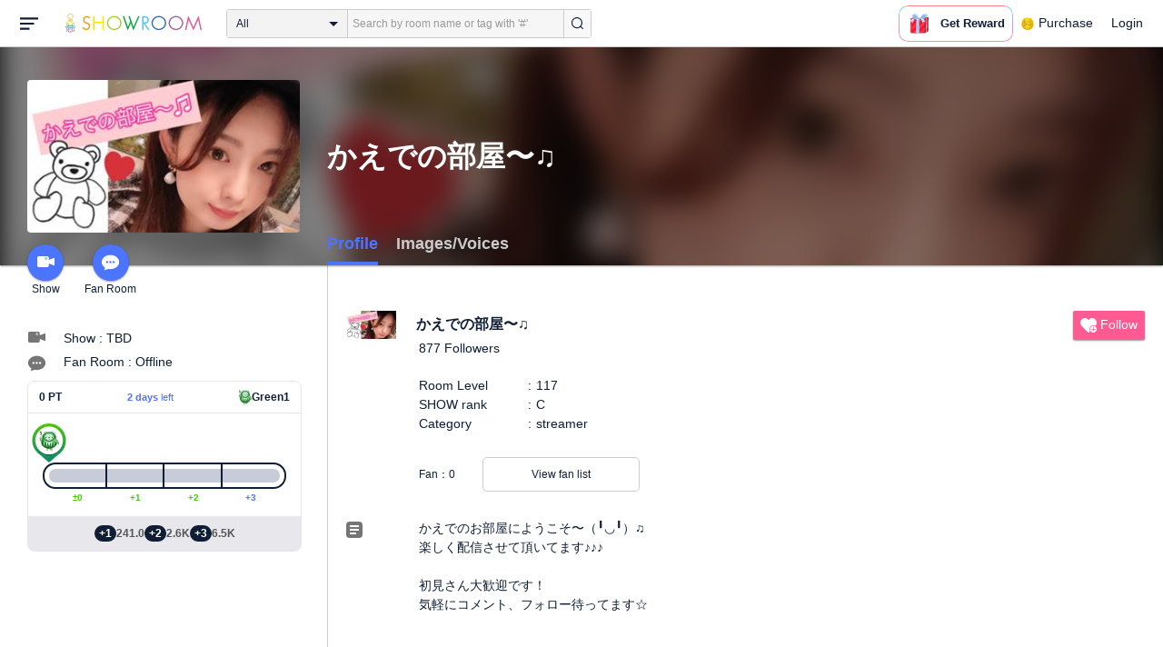

--- FILE ---
content_type: image/svg+xml
request_url: https://static.showroom-live.com/assets/svg/sprite.svg
body_size: 56253
content:
<?xml version="1.0" encoding="utf-8"?><svg width="174" height="3060" viewBox="0 0 174 3060" xmlns="http://www.w3.org/2000/svg" xmlns:xlink="http://www.w3.org/1999/xlink"><svg width="143" height="48" viewBox="-4 -4 143 48" id="icon-appstore" xmlns="http://www.w3.org/2000/svg"><path fill="#A6A6A6" d="M130.197 40H4.729A4.74 4.74 0 0 1 0 35.267V4.726A4.733 4.733 0 0 1 4.729 0h125.468C132.803 0 135 2.12 135 4.726v30.541c0 2.605-2.197 4.733-4.803 4.733z"/><path d="M134.032 35.268a3.83 3.83 0 0 1-3.834 3.83H4.729a3.835 3.835 0 0 1-3.839-3.83V4.725A3.84 3.84 0 0 1 4.729.89h125.468a3.834 3.834 0 0 1 3.834 3.835l.001 30.543z"/><g fill="#FFF"><path d="M30.128 19.784c-.029-3.223 2.639-4.791 2.761-4.864-1.511-2.203-3.853-2.504-4.676-2.528-1.967-.207-3.875 1.177-4.877 1.177-1.022 0-2.565-1.157-4.228-1.123-2.14.033-4.142 1.272-5.24 3.196-2.266 3.923-.576 9.688 1.595 12.859 1.086 1.553 2.355 3.287 4.016 3.226 1.625-.067 2.232-1.036 4.193-1.036 1.943 0 2.513 1.036 4.207.997 1.744-.028 2.842-1.56 3.89-3.127 1.255-1.78 1.759-3.533 1.779-3.623-.041-.014-3.387-1.291-3.42-5.154zM26.928 10.306c.874-1.093 1.472-2.58 1.306-4.089-1.265.056-2.847.875-3.758 1.944-.806.942-1.526 2.486-1.34 3.938 1.421.106 2.88-.717 3.792-1.793z"/></g><g fill="#FFF"><path d="M53.645 31.504h-2.271l-1.244-3.909h-4.324l-1.185 3.909H42.41l4.284-13.308h2.646l4.305 13.308zm-3.89-5.549L48.63 22.48c-.119-.355-.342-1.191-.671-2.507h-.04a96.75 96.75 0 0 1-.632 2.507l-1.105 3.475h3.573zM64.662 26.588c0 1.632-.441 2.922-1.323 3.869-.79.843-1.771 1.264-2.942 1.264-1.264 0-2.172-.454-2.725-1.362h-.04v5.055H55.5V25.067c0-1.026-.027-2.079-.079-3.159h1.875l.119 1.521h.04c.711-1.146 1.79-1.718 3.238-1.718 1.132 0 2.077.447 2.833 1.342.758.896 1.136 2.074 1.136 3.535zm-2.172.078c0-.934-.21-1.704-.632-2.31-.461-.632-1.08-.948-1.856-.948-.526 0-1.004.176-1.431.523-.428.35-.708.807-.839 1.373-.066.264-.099.48-.099.65v1.6c0 .698.214 1.287.642 1.768s.984.721 1.668.721c.803 0 1.428-.31 1.875-.928.448-.619.672-1.435.672-2.449zM75.699 26.588c0 1.632-.441 2.922-1.324 3.869-.789.843-1.77 1.264-2.941 1.264-1.264 0-2.172-.454-2.724-1.362h-.04v5.055h-2.132V25.067c0-1.026-.027-2.079-.079-3.159h1.875l.119 1.521h.04c.71-1.146 1.789-1.718 3.238-1.718 1.131 0 2.076.447 2.834 1.342.755.896 1.134 2.074 1.134 3.535zm-2.172.078c0-.934-.211-1.704-.633-2.31-.461-.632-1.078-.948-1.855-.948a2.22 2.22 0 0 0-1.432.523c-.428.35-.707.807-.838 1.373-.065.264-.099.48-.099.65v1.6c0 .698.214 1.287.64 1.768.428.48.984.721 1.67.721.803 0 1.428-.31 1.875-.928.448-.619.672-1.435.672-2.449zM88.039 27.772c0 1.132-.393 2.053-1.182 2.764-.867.777-2.074 1.165-3.625 1.165-1.432 0-2.58-.276-3.449-.829l.494-1.777c.936.566 1.963.85 3.082.85.803 0 1.428-.182 1.877-.544.447-.362.67-.848.67-1.454 0-.54-.184-.995-.553-1.364-.367-.369-.98-.712-1.836-1.029-2.33-.869-3.494-2.142-3.494-3.816 0-1.094.408-1.991 1.225-2.689.814-.699 1.9-1.048 3.258-1.048 1.211 0 2.217.211 3.02.632l-.533 1.738c-.75-.408-1.598-.612-2.547-.612-.75 0-1.336.185-1.756.553a1.58 1.58 0 0 0-.533 1.205c0 .526.203.961.611 1.303.355.316 1 .658 1.936 1.027 1.145.461 1.986 1 2.527 1.618.539.616.808 1.387.808 2.307zM95.088 23.508h-2.35v4.659c0 1.185.414 1.777 1.244 1.777.381 0 .697-.033.947-.099l.059 1.619c-.42.157-.973.236-1.658.236-.842 0-1.5-.257-1.975-.77-.473-.514-.711-1.376-.711-2.587v-4.837h-1.4v-1.6h1.4v-1.757l2.094-.632v2.389h2.35v1.602zM105.691 26.627c0 1.475-.422 2.686-1.264 3.633-.883.975-2.055 1.461-3.516 1.461-1.408 0-2.529-.467-3.365-1.401s-1.254-2.113-1.254-3.534c0-1.487.43-2.705 1.293-3.652.861-.948 2.023-1.422 3.484-1.422 1.408 0 2.541.467 3.396 1.402.818.907 1.226 2.078 1.226 3.513zm-2.212.069c0-.885-.189-1.644-.572-2.277-.447-.766-1.086-1.148-1.914-1.148-.857 0-1.508.383-1.955 1.148-.383.634-.572 1.405-.572 2.317 0 .885.189 1.644.572 2.276.461.766 1.105 1.148 1.936 1.148.814 0 1.453-.39 1.914-1.168.393-.645.591-1.412.591-2.296zM112.621 23.783a3.702 3.702 0 0 0-.672-.059c-.75 0-1.33.283-1.738.85-.355.5-.533 1.132-.533 1.895v5.035h-2.131l.02-6.574c0-1.106-.027-2.113-.08-3.021h1.857l.078 1.836h.059c.225-.631.58-1.139 1.066-1.52a2.578 2.578 0 0 1 1.541-.514c.197 0 .375.014.533.039v2.033zM122.156 26.252a5 5 0 0 1-.078.967h-6.396c.025.948.334 1.673.928 2.173.539.447 1.236.671 2.092.671.947 0 1.811-.151 2.588-.454l.334 1.48c-.908.396-1.98.593-3.217.593-1.488 0-2.656-.438-3.506-1.313-.848-.875-1.273-2.05-1.273-3.524 0-1.447.395-2.652 1.186-3.613.828-1.026 1.947-1.539 3.355-1.539 1.383 0 2.43.513 3.141 1.539.563.815.846 1.823.846 3.02zm-2.033-.553c.014-.632-.125-1.178-.414-1.639-.369-.593-.936-.889-1.699-.889-.697 0-1.264.289-1.697.869-.355.461-.566 1.014-.631 1.658h4.441z"/></g><g fill="#FFF"><path d="M49.05 10.009c0 1.177-.353 2.063-1.058 2.658-.653.549-1.581.824-2.783.824-.596 0-1.106-.026-1.533-.078V6.982c.557-.09 1.157-.136 1.805-.136 1.145 0 2.008.249 2.59.747.652.563.979 1.368.979 2.416zm-1.105.029c0-.763-.202-1.348-.606-1.756-.404-.407-.994-.611-1.771-.611-.33 0-.611.022-.844.068v4.889c.129.02.365.029.708.029.802 0 1.421-.223 1.857-.669s.656-1.096.656-1.95zM54.909 11.037c0 .725-.207 1.319-.621 1.785-.434.479-1.009.718-1.727.718-.692 0-1.243-.229-1.654-.689-.41-.459-.615-1.038-.615-1.736 0-.73.211-1.329.635-1.794s.994-.698 1.712-.698c.692 0 1.248.229 1.669.688.4.446.601 1.022.601 1.726zm-1.087.034c0-.435-.094-.808-.281-1.119-.22-.376-.533-.564-.94-.564-.421 0-.741.188-.961.564-.188.311-.281.69-.281 1.138 0 .435.094.808.281 1.119.227.376.543.564.951.564.4 0 .714-.191.94-.574.194-.317.291-.693.291-1.128zM62.765 8.719l-1.475 4.714h-.96l-.611-2.047a15.32 15.32 0 0 1-.379-1.523h-.019a11.15 11.15 0 0 1-.379 1.523l-.649 2.047h-.971l-1.387-4.714h1.077l.533 2.241c.129.53.235 1.035.32 1.513h.019c.078-.394.207-.896.389-1.503l.669-2.25h.854l.641 2.202c.155.537.281 1.054.378 1.552h.029c.071-.485.178-1.002.32-1.552l.572-2.202h1.029zM68.198 13.433H67.15v-2.7c0-.832-.316-1.248-.95-1.248a.946.946 0 0 0-.757.343 1.217 1.217 0 0 0-.291.808v2.796h-1.048v-3.366c0-.414-.013-.863-.038-1.349h.921l.049.737h.029c.122-.229.304-.418.543-.569.284-.176.602-.265.95-.265.44 0 .806.142 1.097.427.362.349.543.87.543 1.562v2.824zM71.088 13.433h-1.047V6.556h1.047v6.877zM77.258 11.037c0 .725-.207 1.319-.621 1.785-.434.479-1.01.718-1.727.718-.693 0-1.244-.229-1.654-.689-.41-.459-.615-1.038-.615-1.736 0-.73.211-1.329.635-1.794s.994-.698 1.711-.698c.693 0 1.248.229 1.67.688.4.446.601 1.022.601 1.726zm-1.088.034c0-.435-.094-.808-.281-1.119-.219-.376-.533-.564-.939-.564-.422 0-.742.188-.961.564-.188.311-.281.69-.281 1.138 0 .435.094.808.281 1.119.227.376.543.564.951.564.4 0 .713-.191.939-.574.195-.317.291-.693.291-1.128zM82.33 13.433h-.941l-.078-.543h-.029c-.322.433-.781.65-1.377.65-.445 0-.805-.143-1.076-.427a1.339 1.339 0 0 1-.369-.96c0-.576.24-1.015.723-1.319.482-.304 1.16-.453 2.033-.446V10.3c0-.621-.326-.931-.979-.931-.465 0-.875.117-1.229.349l-.213-.688c.438-.271.979-.407 1.617-.407 1.232 0 1.85.65 1.85 1.95v1.736c0 .471.023.846.068 1.124zm-1.088-1.62v-.727c-1.156-.02-1.734.297-1.734.95 0 .246.066.43.201.553a.733.733 0 0 0 .512.184c.23 0 .445-.073.641-.218a.893.893 0 0 0 .38-.742zM88.285 13.433h-.93l-.049-.757h-.029c-.297.576-.803.864-1.514.864-.568 0-1.041-.223-1.416-.669s-.562-1.025-.562-1.736c0-.763.203-1.381.611-1.853.395-.44.879-.66 1.455-.66.633 0 1.076.213 1.328.64h.02V6.556h1.049v5.607c0 .459.012.882.037 1.27zm-1.086-1.988v-.786a1.194 1.194 0 0 0-.408-.965 1.03 1.03 0 0 0-.701-.257c-.391 0-.697.155-.922.466-.223.311-.336.708-.336 1.193 0 .466.107.844.322 1.135.227.31.533.465.916.465.344 0 .619-.129.828-.388.202-.239.301-.527.301-.863zM97.248 11.037c0 .725-.207 1.319-.621 1.785-.434.479-1.008.718-1.727.718-.691 0-1.242-.229-1.654-.689-.41-.459-.615-1.038-.615-1.736 0-.73.211-1.329.635-1.794s.994-.698 1.713-.698c.691 0 1.248.229 1.668.688.4.446.601 1.022.601 1.726zm-1.086.034c0-.435-.094-.808-.281-1.119-.221-.376-.533-.564-.941-.564-.42 0-.74.188-.961.564-.188.311-.281.69-.281 1.138 0 .435.094.808.281 1.119.227.376.543.564.951.564.4 0 .715-.191.941-.574.193-.317.291-.693.291-1.128zM102.883 13.433h-1.047v-2.7c0-.832-.316-1.248-.951-1.248-.311 0-.562.114-.756.343s-.291.499-.291.808v2.796h-1.049v-3.366c0-.414-.012-.863-.037-1.349h.92l.049.737h.029a1.53 1.53 0 0 1 .543-.569c.285-.176.602-.265.951-.265.439 0 .805.142 1.096.427.363.349.543.87.543 1.562v2.824zM109.936 9.504h-1.154v2.29c0 .582.205.873.611.873.188 0 .344-.016.467-.049l.027.795c-.207.078-.479.117-.814.117-.414 0-.736-.126-.969-.378-.234-.252-.35-.676-.35-1.271V9.504h-.689v-.785h.689v-.864l1.027-.31v1.173h1.154v.786zM115.484 13.433h-1.049v-2.68c0-.845-.316-1.268-.949-1.268-.486 0-.818.245-1 .735a1.317 1.317 0 0 0-.049.377v2.835h-1.047V6.556h1.047v2.841h.02c.33-.517.803-.775 1.416-.775.434 0 .793.142 1.078.427.355.355.533.883.533 1.581v2.803zM121.207 10.853c0 .188-.014.346-.039.475h-3.143c.014.466.164.821.455 1.067.266.22.609.33 1.029.33.465 0 .889-.074 1.271-.223l.164.728c-.447.194-.973.291-1.582.291-.73 0-1.305-.215-1.721-.645-.418-.43-.625-1.007-.625-1.731 0-.711.193-1.303.582-1.775.406-.504.955-.756 1.648-.756.678 0 1.193.252 1.541.756.281.4.42.895.42 1.483zm-1-.271a1.411 1.411 0 0 0-.203-.805c-.182-.291-.459-.437-.834-.437a.995.995 0 0 0-.834.427 1.586 1.586 0 0 0-.311.815h2.182z"/></g></svg><svg width="16" height="14" viewBox="-4 -4 16 14" id="icon-arrow-top" y="48" xmlns="http://www.w3.org/2000/svg"><path d="M4 0l4 6H0z" fill="#FFF" fill-rule="evenodd"/></svg><svg width="20" height="30" viewBox="-4 -4 20 30" id="icon-avatar-gray" y="62" xmlns="http://www.w3.org/2000/svg"><path d="M10.713 15.796c-.06-.018-.052-.13.015-.125.445.037.714.113.719-.026.007-.204-.512-.173-1.677-.33h-.024l-1.237-1.442a.505.505 0 0 0-.067-.064l-1.184-1.375-.018-.02a1.116 1.116 0 0 0-.05-.085c-.254-.393-.484-.59-.724-.69v-.415c1.308-.174 2.607-.644 2.972-1.268.026-.044.048-.088.074-.132.412.054.798-.158.884-.532a.752.752 0 0 0-.26-.752l.012-.031c.108.088.209.235.288.474C13.268 5.569 11.602-.019 6.542.008h-.006C.36-.262-.204 6.48 1.896 8.153l.003-.047c.051.137.108.273.169.41-.197.133-.322.393-.3.68a.75.75 0 0 0 .265.526.64.64 0 0 0 .422.392c.375.76 2.337 1.184 2.954 1.184h.004v.349c-.16.073-.327.18-.478.322-.056.053-.11.115-.164.185a.482.482 0 0 0-.11.08L3.39 13.483a.48.48 0 0 0-.085.059L1.862 14.8a.686.686 0 0 0-.162.006c-1.174.188-1.7.17-1.688.374.008.139.278.056.728.007.068-.007.077.105.018.124-.453.127-.75.112-.758.25-.01.172.477.024.818-.013.042-.006.064.104.034.116-.461.102-.783.104-.782.236.002.154.411.054.83.007.043-.007.055.136.018.142-.528.089-.71.1-.708.217.004.16.404.059.787.031.219-.015.377-.042.527-.059-.31.33-.185.607-.036.601.17-.006-.04-.322.565-.626.147-.127.347-.224.364-.577.024-.014.047-.029.069-.048l1.364-1.19a.485.485 0 0 0 .125-.086l.091-.09c-.01.099-.02.197-.026.297-.048.825.034 1.44.221 1.882v.031l.15 2.25.008.039.116 1.55-.057.015s-1.12.315-.876.909c.143.349.956.261 1.6.1.496-.126.49-.662.412-.933 0-.022 0-.044-.002-.068l-.094-1.763c-.001-.018-.006-.034-.01-.052l-.074-1.175c.08.01.162.017.247.018.258.003.488.003.69-.011l.121 1.806.008.038.116 1.551-.057.016s-1.121.315-.877.908c.144.35.957.262 1.602.1.495-.125.489-.66.411-.932 0-.023 0-.045-.002-.068l-.094-1.763c-.002-.017-.007-.033-.01-.05l-.137-2.156c-.003-.026-.01-.05-.015-.073.154-.372.198-.958.144-1.88-.01-.183-.02-.353-.031-.513l.294.341c.018.023.04.04.061.059l1.136 1.323c.012.014.027.025.04.037-.01.44.211.541.373.676.606.289.406.609.574.611.148.002.266-.277-.05-.6.149.013.306.036.522.045.38.018.777.11.777-.05 0-.117-.18-.125-.704-.2-.037-.005-.03-.148.015-.143.414.037.821.126.819-.028-.002-.132-.321-.126-.78-.215-.029-.011-.01-.121.032-.118.338.029.822.164.809-.007-.011-.138-.304-.116-.755-.23" fill="#727272" fill-rule="evenodd"/></svg><svg width="28" height="28" viewBox="-4 -4 28 28" id="icon-badge" y="92" xmlns="http://www.w3.org/2000/svg"><path d="M10 .057c-4.36 0-7.895 3.359-7.895 7.502C2.105 11.7 5.64 15.06 10 15.06c4.36 0 7.895-3.359 7.895-7.501C17.895 3.416 14.36.057 10 .057zm0 13.503c-3.488 0-6.316-2.687-6.316-6.001 0-3.315 2.828-6.001 6.316-6.001s6.316 2.686 6.316 6c0 3.315-2.828 6.002-6.316 6.002zM6.674 20.06L4.54 16.403 0 16.548l2.842-4.488c1.436 2.017 3.85 3.394 6.632 3.58l-2.8 4.421zm8.785-3.658l-2.133 3.658-2.8-4.42c2.782-.187 5.196-1.564 6.632-3.581L20 16.548l-4.541-.145zM11.465 5.522l-1.457-2.964-1.47 2.957-3.275.467 2.363 2.31-.567 3.254 2.931-1.53 2.925 1.544-.552-3.256 2.374-2.3-3.272-.482z" fill="#FFF" fill-rule="evenodd"/></svg><svg width="28" height="28" viewBox="-4 -4 28 28" id="icon-badge-active" y="120" xmlns="http://www.w3.org/2000/svg"><path d="M10 .057c-4.36 0-7.895 3.359-7.895 7.502C2.105 11.7 5.64 15.06 10 15.06c4.36 0 7.895-3.359 7.895-7.501C17.895 3.416 14.36.057 10 .057zm0 13.503c-3.488 0-6.316-2.687-6.316-6.001 0-3.315 2.828-6.001 6.316-6.001s6.316 2.686 6.316 6c0 3.315-2.828 6.002-6.316 6.002zM6.674 20.06L4.54 16.403 0 16.548l2.842-4.488c1.436 2.017 3.85 3.394 6.632 3.58l-2.8 4.421zm8.785-3.658l-2.133 3.658-2.8-4.42c2.782-.187 5.196-1.564 6.632-3.581L20 16.548l-4.541-.145zM11.465 5.522l-1.457-2.964-1.47 2.957-3.275.467 2.363 2.31-.567 3.254 2.931-1.53 2.925 1.544-.552-3.256 2.374-2.3-3.272-.482z" fill="#1AE9B6" fill-rule="evenodd"/></svg><svg width="28" height="28" viewBox="-4 -4 28 28" id="icon-badge-gray" y="148" xmlns="http://www.w3.org/2000/svg"><path d="M10 .057c-4.36 0-7.895 3.359-7.895 7.502C2.105 11.7 5.64 15.06 10 15.06c4.36 0 7.895-3.359 7.895-7.501C17.895 3.416 14.36.057 10 .057zm0 13.503c-3.488 0-6.316-2.687-6.316-6.001 0-3.315 2.828-6.001 6.316-6.001s6.316 2.686 6.316 6c0 3.315-2.828 6.002-6.316 6.002zM6.674 20.06L4.54 16.403 0 16.548l2.842-4.488c1.436 2.017 3.85 3.394 6.632 3.58l-2.8 4.421zm8.785-3.658l-2.133 3.658-2.8-4.42c2.782-.187 5.196-1.564 6.632-3.581L20 16.548l-4.541-.145zM11.465 5.522l-1.457-2.964-1.47 2.957-3.275.467 2.363 2.31-.567 3.254 2.931-1.53 2.925 1.544-.552-3.256 2.374-2.3-3.272-.482z" fill="#757575" fill-rule="evenodd"/></svg><svg width="22" height="20" viewBox="-4 -4 22 20" id="icon-balloon" y="176" xmlns="http://www.w3.org/2000/svg"><path d="M4.6 6.403a.8.8 0 1 1 0-1.6.8.8 0 0 1 0 1.6M7 6.352a.787.787 0 0 1-.8-.775c0-.427.358-.774.8-.774.442 0 .8.347.8.774a.787.787 0 0 1-.8.775m2.4.051a.8.8 0 1 1 0-1.6.8.8 0 0 1 0 1.6m-2.4-6C3.465.402.6 2.723.6 5.588c0 1.67.98 3.153 2.494 4.102l-.787 1.914 3.21-.976A7.84 7.84 0 0 0 7 10.775c3.534 0 6.4-2.322 6.4-5.186C13.4 2.724 10.534.402 7 .402" fill="#FFF" fill-rule="evenodd"/></svg><svg width="22" height="20" viewBox="-4 -4 22 20" id="icon-balloon-active" y="196" xmlns="http://www.w3.org/2000/svg"><path d="M4.6 6.403a.8.8 0 1 1 0-1.6.8.8 0 0 1 0 1.6M7 6.352a.787.787 0 0 1-.8-.775c0-.427.358-.774.8-.774.442 0 .8.347.8.774a.787.787 0 0 1-.8.775m2.4.051a.8.8 0 1 1 0-1.6.8.8 0 0 1 0 1.6m-2.4-6C3.465.402.6 2.723.6 5.588c0 1.67.98 3.153 2.494 4.102l-.787 1.914 3.21-.976A7.84 7.84 0 0 0 7 10.775c3.534 0 6.4-2.322 6.4-5.186C13.4 2.724 10.534.402 7 .402" fill="#1DE9B6" fill-rule="evenodd"/></svg><svg width="22" height="20" viewBox="-4 -4 22 20" id="icon-balloon-gray" y="216" xmlns="http://www.w3.org/2000/svg"><path d="M4.6 6.403a.8.8 0 1 1 0-1.6.8.8 0 0 1 0 1.6M7 6.352a.787.787 0 0 1-.8-.775c0-.427.358-.774.8-.774.442 0 .8.347.8.774a.787.787 0 0 1-.8.775m2.4.051a.8.8 0 1 1 0-1.6.8.8 0 0 1 0 1.6m-2.4-6C3.465.402.6 2.723.6 5.588c0 1.67.98 3.153 2.494 4.102l-.787 1.914 3.21-.976A7.84 7.84 0 0 0 7 10.775c3.534 0 6.4-2.322 6.4-5.186C13.4 2.724 10.534.402 7 .402" fill="#757575" fill-rule="evenodd"/></svg><svg width="22" height="20" viewBox="-4 -4 22 20" id="icon-balloon-red" y="236" xmlns="http://www.w3.org/2000/svg"><path d="M4.6 6.403a.8.8 0 1 1 0-1.6.8.8 0 0 1 0 1.6M7 6.352a.787.787 0 0 1-.8-.775c0-.427.358-.774.8-.774.442 0 .8.347.8.774a.787.787 0 0 1-.8.775m2.4.051a.8.8 0 1 1 0-1.6.8.8 0 0 1 0 1.6m-2.4-6C3.465.402.6 2.723.6 5.588c0 1.67.98 3.153 2.494 4.102l-.787 1.914 3.21-.976A7.84 7.84 0 0 0 7 10.775c3.534 0 6.4-2.322 6.4-5.186C13.4 2.724 10.534.402 7 .402" fill="red" fill-rule="evenodd"/></svg><svg width="55" height="52" viewBox="-4 -4 55 52" id="icon-baystars" y="256" xmlns="http://www.w3.org/2000/svg"><defs><path id="aka" d="M.856 9.494c.185-.438.604-1.014 1.548-1.455 1.181-.552 2.83-.584 4.698-.714 2.308-.161 4.555-.25 5.928-.651 1.993-.583 2.743-1.685 2.743-1.685s-1.398-2.324-.485-4.964c-.595.626-1.725 1.589-3.164 2.034-1.091.338-3.058.451-6.164.676-.812.059-1.406.103-1.985.174-.996.123-1.719.321-2.274.585C.711 3.966.224 4.6.081 5.193c-.121.495-.026.951.101 1.302.113.312.196.558.288 1.257.071.537.024 1.184.085 1.742h.3"/><path id="akc" d="M.856 9.494c.186-.438.605-1.014 1.548-1.455 1.181-.552 2.83-.584 4.698-.714 2.308-.161 4.555-.25 5.928-.651 1.993-.583 2.743-1.685 2.743-1.685s-1.398-2.324-.485-4.964c-.595.626-1.725 1.589-3.164 2.034-1.091.338-3.058.451-6.164.676-.812.059-1.406.103-1.985.174-.996.123-1.719.321-2.274.585C.711 3.966.224 4.6.081 5.193c-.121.495-.026.951.101 1.302.113.312.196.558.288 1.257.071.537.024 1.184.085 1.742h.301"/><path id="ake" d="M3.232 6.932c-.761-.124-1.483-.338-1.966-.61C.588 5.943.171 5.479.053 4.83c-.083-.457.092-.987.136-1.38.043-.39.026-.704.014-.982-.077-.824-.06-1.31.043-1.481.026.305.6.781 1.87 1.1.552.137 1.925.457 4.143.226 4.288-.448 7.763-1.105 10.903-1.606C19.236.374 21.049.13 22.602.08c1.71-.054 2.825.113 3.855.53.992.403 1.69 1.022 1.852 1.715.098.42.003.636-.076 1.235a4.58 4.58 0 0 0-.02 1.154c.024.253.1.767.114 1.075.01.212.009.31-.026.43-.032-.336-.552-.9-1.857-1.25-.833-.224-2.227-.406-3.58-.323-2.451.152-5.212.674-7.82 1.112-2.261.38-4.748.756-7.311 1.112-1.556.216-3.296.258-4.5.061"/><path id="akg" d="M44.915 16.33h-17.13L22.493.033 17.2 16.33H.066l13.821 10.092L8.632 42.69l13.86-10.069 13.862 10.07-5.272-16.278L44.915 16.33"/></defs><g fill="none" fill-rule="evenodd"><path d="M37.296 43.989L26.88 36.423c-.72.103-1.432.212-2.121.317l-.89.135c-2.442.369-4.28.619-6.225.883l-.397.054-8.501 6.176 2.015-6.238a5.422 5.422 0 0 1-1.164-.544c-.804-.51-1.172-1.058-1.23-1.833-.024-.319.046-.655.114-.98.054-.26.105-.506.109-.733.007-.414-.023-.764-.048-1.072-.023-.27-.044-.525-.036-.77.007-.189.048-.36.123-.51.156-.368.616-.817 1.916-.887.108-.006.223-.009.342-.009.808 0 1.692.135 2.173.22l.29-.896h-2.258l-.363-.363.015-.046-.04.017c-.633.26-1.395.392-2.268.392H5.918l-.357-.357.04-.769c.07-1.393.121-3.677.134-4.86a2.904 2.904 0 0 1-.102-.108 2.826 2.826 0 0 1-.925-2.073 3.57 3.57 0 0 1 .16-1.12l-4.943-3.61H11.04l.32-2.03.627.627.22 1.403h2.873a8.951 8.951 0 0 1-.007-.475 4.481 4.481 0 0 1 .002-.238l.003-.125V15.89c0-.15-.007-.289-.013-.404l-.002-.038c-.042-.473-.17-.796-.295-1.108l-.037-.094c-.174-.443-.329-.98-.164-1.602.196-.738.675-1.323 1.465-1.788.658-.388 1.417-.622 2.538-.782.336-.048.69-.082 1.233-.12L23.02.055l3.052 9.397c.234-.04.44-.082.624-.13.842-.217 1.518-.545 2.26-1.098.72-.535 1.735-1.583 2.349-2.388-.707 1.771-.876 2.928-.798 3.886.094 1.051.46 2.081 1.03 2.898l.104.15-.13.13c-.755.754-1.663 1.526-3.672 1.994l.632 1.946h17.641l-5.933 4.325c.286.242.535.535.727.856l.022.037a3.693 3.693 0 0 1 .29.61l.044.13-1.485 1.444c.225.237.442.468.542.583.38.432.957 1.085.978 2.174a2.76 2.76 0 0 1-.764 1.986 2.646 2.646 0 0 1-1.871.816 3.104 3.104 0 0 1-.688-.064h-3.066l-.15-.15.002.15h-2.08l.178.553c.98.057 1.73.214 2.558.53 1.725.66 2.11 1.635 2.196 2.023a1.89 1.89 0 0 1-.001.841 32.47 32.47 0 0 1-.037.179c-.044.206-.093.44-.112.646-.024.265-.032.522.012.914.021.192.05.404.076.592.022.161.041.3.052.402.056.519.01 1.11-.748 1.57l-.026.016a.514.514 0 0 1-.023.015l-.145.083-.003-.003a3.432 3.432 0 0 1-1.161.334l1.8 5.558m-1.187-18.352l.211.455.633-.614a4.954 4.954 0 0 1-.4-.486 2.726 2.726 0 0 1-.444.645m-18.73-9.33c.08.113.164.227.251.343l.19-.584a2.712 2.712 0 0 0-.44.242" fill="#B7D3DB"/><path d="M37.243 36.505c-.225-.42-.846-.6-2.084-.958l-.042-.012a14.699 14.699 0 0 0-2.231-.361l-.41-.036s2.023 3.038 2.051 3.043c1.088.22 2.611-.241 2.817-1.138 0 0 0-.35-.1-.538M13.875 31.03c-.489-.136-2.129-.455-3.318-.391-1.767.096-1.84.897-1.765 1.185.125.477.818.843 2.045 1.152.176.04.372.061.6.065.233.004.474-.01.707-.024.23-.014.47-.028.697-.024.11.001.21.007.304.018l.086.009.231-.189.413-1.8M20.638 20.3c-2.165-2.201-4.147-4.274-4.656-6.311l-.164-.062c-.804.525-.483 1.106-.524 2.206-.025.675.109 3.816 2.502 4.038l2.842.129" fill="#1A1918"/><path d="M45.442 17.057h-17.13L23.02.76l-5.293 16.297H.594l13.82 10.092L9.16 43.418l13.861-10.07 13.862 10.07-5.273-16.278 13.833-10.083" fill="#1A1918"/><path d="M15.04 26.946L2.227 17.59H10.3l1.028.426.578-.426h6.208L23.02 2.485l4.905 15.105h15.882l-12.824 9.347 4.887 15.087-12.85-9.334-12.851 9.336 4.871-15.08" fill="#E2F3F8"/><path d="M19.275 25.412l.971-2.991H9.786l4.123 2.99h5.366m7.551 0h5.37l4.118-2.99H25.857l.97 2.99m.71-7.288L23.02 4.21l-4.518 13.913H3.872l4.119 2.992h12.68l2.35-7.228 2.345 7.228h12.681l4.118-2.992H27.538m-.351 8.595l1.976 6.08-6.143-4.464-6.145 4.465 1.978-6.08h-1.08l-.795.593-.669-.594h-.602l-4.522 13.91 11.835-8.597 11.835 8.598-4.523-13.91h-3.145" fill="#034279"/><path d="M23.02 5.129l4.312 13.277h13.96l-3.337 2.426H25.573l-2.553-7.864-2.555 7.864H8.083l-3.338-2.426h13.963L23.02 5.13m12.421 17.576l-3.336 2.423h-5.072l-.786-2.423h9.194m-15.585 0l-.787 2.423H14l-.916-.665-.463-.061-.471-.616-1.49-1.081h9.195m10.27 4.297l4.189 12.884-10.031-7.287-.012-.169-.266-.033-.986-.716-11.295 8.205 4.189-12.884h.317l.705.506.891-.506h.635l-2.127 6.54 6.685-4.857 6.683 4.856-2.126-6.54h2.55M23.02 4.212l-4.518 13.912H3.872l4.119 2.992h5.418l.226.155.151-.155h6.886l2.348-7.228 2.346 7.228h12.681l4.118-2.992H27.538L23.02 4.21m13.294 18.21H25.857l.97 2.992h4.755l.333.366.14-.366h.142l4.117-2.991m-16.068 0H9.786l4.123 2.99h5.366l.971-2.99m10.086 4.297h-3.145l1.976 6.08-6.143-4.464-6.145 4.465 1.978-6.08h-1.008l-.927.635-.773-.636h-.438l-4.522 13.91 11.835-8.597 11.835 8.598-4.523-13.91" fill="#0082BA"/><path d="M13.996 27.566l-.41 1.594.356-.002.544-1.477-.49-.115" fill="#1A1918"/><path d="M16.854 37.17l-1.8 1.307c.128-.018.259-.037.391-.06l1.628-1.245-.219-.003m-5.183-.064l-.362 1.121.078.03.371-1.15h-.087" fill="#171718"/><path d="M15.963 37.158l-1.94 1.41c.323-.014.667-.042 1.031-.091l1.8-1.308-.891-.01m-4.205-.053l-.371 1.15c.137.051.312.103.521.15l.42-1.293-.57-.007" fill="#ADC1C8"/><path d="M12.625 37.117l-.436 1.343c.37.065.82.11 1.34.115l1.96-1.423-2.864-.035" fill="#053361"/><path d="M15.488 37.152l-1.958 1.423a11.988 11.988 0 0 0 .493-.008l1.94-1.409-.475-.006m-3.16-.039l-.42 1.292c.088.02.181.038.28.055l.437-1.343-.297-.004" fill="#006D9B"/><path d="M27.102 35.655l-.097.005 1.947 1.448.132-.013-1.982-1.44m6.8-.326l-.197.01.617 1.906c.174.06.314.13.41.212l-.83-2.128" fill="#171718"/><path d="M27.952 35.614l-.85.041 1.982 1.44c.259-.026.532-.049.813-.068l-1.945-1.413m5.753-.275l-.561.026.563 1.732c.234.04.442.088.615.148l-.617-1.906" fill="#ADC1C8"/><path d="M32.85 35.38l-4.445.213L30.342 37c.44-.023.89-.036 1.328-.036.62 0 1.217.026 1.724.088l-.544-1.673" fill="#053361"/><path d="M28.405 35.593l-.453.021 1.945 1.413c.146-.01.295-.02.445-.027l-1.937-1.407m4.739-.228l-.294.014.544 1.673c.108.014.213.029.313.045l-.563-1.732" fill="#006D9B"/><path d="M19.172 14.333l-.205.012-.808 2.717a.672.672 0 0 1 .208-.251l.805-2.478m8.004-.476l-.454.027.666 2.053c.149-.032.29-.07.429-.115l-.641-1.965" fill="#171718"/><path d="M19.743 14.299l-.57.034-.806 2.478c.157-.122.38-.219.657-.296l.72-2.216m3.345-.199l-.141.009-.68 2.095c.49-.011.995-.018 1.495-.027L23.09 14.1m3.633-.216l-.55.033.686 2.111c.189-.025.364-.054.53-.091l-.666-2.053" fill="#ADC1C8"/><path d="M22.644 14.127l-2.596.154-.701 2.157c.693-.141 1.618-.197 2.62-.226l.677-2.085m3.235-.193l-2.497.149.678 2.089a73.2 73.2 0 0 0 .758-.018 26.502 26.502 0 0 0 1.752-.093l-.69-2.127" fill="#053361"/><path d="M20.048 14.28l-.305.019-.72 2.216a4.7 4.7 0 0 1 .324-.077l.7-2.157m2.901-.172l-.304.018-.678 2.085.301-.008.681-2.095m.434-.026l-.293.017.674 2.077.297-.005-.678-2.09m2.79-.165l-.293.017.691 2.127c.1-.01.195-.02.288-.033l-.686-2.111" fill="#006D9B"/><path d="M30.29 9.74c-.073-.896.096-1.967.464-2.948a9.678 9.678 0 0 1-1.667 1.606c-.694.516-1.398.892-2.337 1.135-.723.186-1.675.277-2.693.355-.758.059-2.568.179-4.017.271-.659.042-1.062.079-1.438.132-1.085.155-1.827.382-2.458.754-.72.424-1.181.964-1.365 1.656-.15.568-.002 1.063.156 1.466.133.337.297.707.346 1.263.046.513-.023 1.066.036 1.68l.016.141c.039.291.87.353.998.02.156-.407.493-.944 1.224-1.32.328-.17.789-.33 1.28-.402 1.803-.26 3.94-.344 6.368-.508 3.918-.265 5.19-1.335 6.155-2.297-.55-.789-.965-1.853-1.068-3.005" fill="#1A1918"/><path d="M15.856 17.058c.185-.438.604-1.015 1.548-1.455 1.181-.552 2.83-.584 4.698-.714 2.308-.161 4.555-.25 5.928-.651 1.993-.583 2.743-1.685 2.743-1.685s-1.398-2.324-.485-4.964c-.595.626-1.725 1.589-3.164 2.034-1.091.337-3.058.45-6.164.675-.812.06-1.406.104-1.985.175-.996.122-1.72.321-2.274.585-.99.472-1.477 1.106-1.62 1.698-.121.496-.026.952.101 1.303.113.312.196.558.288 1.257.071.537.024 1.184.085 1.742h.3" fill="#0096CE"/><g transform="translate(15 7.564)"><mask id="akb" fill="#fff"><use xlink:href="#aka"/></mask><path d="M15.41 4.175a6.73 6.73 0 0 1-.377-2.828c-.655.753-1.59 1.373-2.965 1.712-.649.16-1.338.24-2.286.327-1.278.115-2.579.19-3.954.288-1.425.1-2.223.096-3.202.383C1.026 4.526.19 5.472.1 6.448c.098.266.304.808.37 1.304.038.291-.03.804-.025 1.15.305-.933 1.139-1.515 2.133-1.884 1.004-.373 1.91-.46 3.766-.585 1.546-.104 3.752-.246 4.685-.334.82-.077 1.353-.175 1.759-.288 1.032-.287 2.035-.937 2.621-1.636" fill="#034279" mask="url(#akb)"/><path d="M15.002 1.304c-.708.813-1.883 1.519-3.413 1.797a20.68 20.68 0 0 1-1.81.224c-.914.083-1.826.144-2.793.209-.382.025-.768.051-1.16.08l-.316.021c-.85.06-1.42.112-1.998.199C1.276 4.169.134 5.322.038 6.382l.099.084C.198 5.46 1.27 4.239 3.534 3.9c.642-.096 1.274-.155 2.294-.226 1.375-.097 2.676-.173 3.954-.288A21.38 21.38 0 0 0 11.6 3.16c1.57-.28 2.752-.98 3.407-1.733l.067-.243v-.008l-.072.128zm.408 2.823c-.587.699-1.706 1.486-3.193 1.796-.318.067-.696.13-1.187.176-.933.088-3.139.23-4.685.334-1.151.078-1.99.155-2.663.263C1.836 6.992.694 7.904.444 8.792l.07.08C.88 7.803 2.228 7.005 3.666 6.785a33.35 33.35 0 0 1 2.684-.28l.906-.061c1.415-.094 3.012-.206 3.774-.279.472-.044.88-.104 1.219-.175 1.508-.315 2.602-1.07 3.216-1.814l-.055-.05z" fill="#00B8E1" mask="url(#akb)"/></g><g transform="translate(15 7.564)"><mask id="akd" fill="#fff"><use xlink:href="#akc"/></mask><path d="M.133 6.282C.046 5.682.43 4.349 2.13 3.55.459 4.113-.02 5.004-.085 5.51c-.066.505.218.772.218.772" fill="#16264A" mask="url(#akd)"/><path d="M2.185 3.913C.507 4.473.036 5.383-.03 5.89c-.065.506.22.762.22.762-.087-.6.295-1.938 1.995-2.738" fill="#16264A" mask="url(#akd)"/><path d="M2.24 4.276C.558 4.834.093 5.764.027 6.27c-.066.505.221.751.221.751-.088-.6.294-1.945 1.994-2.745" fill="#16264A" mask="url(#akd)"/><path d="M2.297 4.64C.606 5.194.147 6.143.082 6.65c-.066.505.222.74.222.74-.088-.6.293-1.951 1.993-2.75" fill="#16264A" mask="url(#akd)"/><path d="M2.353 5.003C.655 5.555.203 6.524.137 7.03c-.065.505.224.73.224.73-.088-.6.292-1.958 1.992-2.757" fill="#16264A" mask="url(#akd)"/><path d="M2.41 5.366C.705 5.916.259 6.905.193 7.41c-.066.506.225.72.225.72C.33 7.528.709 6.164 2.41 5.365" fill="#16264A" mask="url(#akd)"/><path d="M2.466 5.729C.754 6.277.314 7.285.249 7.79c-.066.506.225.709.225.709-.087-.6.292-1.971 1.992-2.77" fill="#16264A" mask="url(#akd)"/><path d="M2.522 6.092C.803 6.638.37 7.665.304 8.17c-.065.506.227.698.227.698-.088-.6.29-1.977 1.991-2.776" fill="#16264A" mask="url(#akd)"/><path d="M2.578 6.455C.852 6.998.426 8.045.36 8.55c-.066.505.228.686.228.686-.088-.6.29-1.983 1.99-2.782" fill="#16264A" mask="url(#akd)"/><path d="M2.634 6.818C.902 7.359.481 8.425.416 8.931c-.066.505.229.676.229.676-.088-.6.289-1.99 1.99-2.789" fill="#16264A" mask="url(#akd)"/><path d="M2.69 7.181C.951 7.72.537 8.805.471 9.311c-.065.505.23.665.23.665-.087-.6.29-1.996 1.99-2.795" fill="#16264A" mask="url(#akd)"/><path d="M.758 10.346c-.087-.6.288-2.003 1.989-2.802C1 8.081.593 9.186.527 9.691c-.066.506.231.655.231.655" fill="#16264A" mask="url(#akd)"/></g><path d="M25.747 11.1c-.328.044-.61.067-.61.067l-.322 1.116-.075-1.1-.78.054.046.652-.58-.615-.648.044.05.728a.736.736 0 0 0-.577-.199.78.78 0 0 0-.57.296 1.065 1.065 0 0 0-.496-.566c-.174-.09-.407-.124-.688-.102-.235.019-.627.055-.627.055l-.268.024.16 2.338.905-.071c.075-.005.141-.013.202-.024a.992.992 0 0 0 .644-.379c.032-.041.062-.085.089-.132.065.123.147.21.22.27a.806.806 0 0 0 .634.172l.02-.003a.83.83 0 0 0 .45-.246l.013.186.78-.054-.047-.673.593.636 1.014-.072.146-.524.082-.005.2.496a13.72 13.72 0 0 0 1.046-.13l-1.006-2.24zM20.74 13a.19.19 0 0 1-.07.065l-.057-.84a.11.11 0 0 1 .022.007c.024.01.045.025.064.046a.352.352 0 0 1 .064.112.67.67 0 0 1 .038.193c.013.19-.008.339-.06.417z" fill="#1B2E57"/><path d="M19.926 13.703l-.137-1.989.097-.009s.39-.035.624-.054c.249-.02.45.009.595.083.274.14.46.447.484.8.01.156-.004.3-.042.43a1.02 1.02 0 0 1-.173.346.815.815 0 0 1-.536.314c-.055.01-.115.016-.183.021l-.73.058zm.498-1.651l.084 1.22.054-.004a.813.813 0 0 0 .14-.025.352.352 0 0 0 .185-.145c.076-.114.106-.29.09-.527a.844.844 0 0 0-.05-.244.527.527 0 0 0-.097-.167.352.352 0 0 0-.128-.091.383.383 0 0 0-.168-.023c-.03 0-.07.003-.11.006zm1.907 1.509a.631.631 0 0 1-.398-.143c-.112-.09-.25-.263-.27-.572-.033-.465.209-.795.6-.823a.912.912 0 0 1 .05-.002c.289.002.578.215.604.647l.012.21.015.264-.01.022a.703.703 0 0 1-.489.387l-.018.003a.682.682 0 0 1-.096.007zm-.065-.637a.559.559 0 0 0 .01.04c.02.066.071.178.19.167.074-.007.164-.098.232-.236l-.432.03zm.03-.53a.17.17 0 0 0-.027.047.435.435 0 0 0-.025.113v.007l.121-.006a.557.557 0 0 0-.069-.16zm.807 1.083l-.137-1.995.39-.027.86.914-.067-.968.427-.03.132 1.921.566-1.965s.209-.024.361-.045l.86 1.915s-.276.054-.67.092l-.202-.501-.335.023-.147.526-.804.055-.875-.938.068.993-.427.03zm2.345-1.171l-.045.122.107-.005-.062-.117z" fill="#0082BA"/><path d="M21.06 11.822c-.127-.064-.309-.09-.542-.072-.233.018-.623.054-.623.054l.123 1.792.63-.05a1.62 1.62 0 0 0 .173-.02.713.713 0 0 0 .475-.278.922.922 0 0 0 .156-.312c.035-.118.047-.252.038-.395-.022-.319-.187-.594-.43-.719zm.016.742c.018.259-.018.456-.106.589a.45.45 0 0 1-.239.184.898.898 0 0 1-.16.03 6.076 6.076 0 0 1-.155.01l-.098-1.416c.049-.004.154-.012.213-.015a.481.481 0 0 1 .208.03.455.455 0 0 1 .165.118c.048.053.087.12.116.197.03.08.05.171.056.273zm3.257.075l-1.018-1.081-.244.016.124 1.797.23-.016-.081-1.173 1.033 1.108.23-.016-.123-1.797-.23.016.08 1.146zm1.242-1.25l-.223.029-.531 1.841.243-.016.147-.526.477-.033.202.502c.25-.021.465-.06.465-.06l-.78-1.736zm-.306 1.122l.144-.513.197.49-.341.023zm-2.998-.389c-.339.024-.538.313-.51.717.02.273.138.424.235.502a.536.536 0 0 0 .415.115l.017-.003a.6.6 0 0 0 .416-.33l-.016-.269-.041.085c-.086.174-.2.28-.312.291-.197.019-.271-.161-.294-.239a.813.813 0 0 1-.029-.158l.671-.046-.007-.11c-.025-.358-.239-.576-.545-.555zm.17.525l-.3.02c0-.039 0-.08.004-.12a.703.703 0 0 1 .02-.132.268.268 0 0 1 .044-.093.086.086 0 0 1 .064-.034c.03-.002.074.005.11.09.027.067.046.157.058.269z" fill="#FFF"/><path d="M12.05 37.55c-.795-.125-1.29-.3-1.824-.552-.92-.434-1.273-1.05-1.344-1.524-.078-.522.067-1.118.105-1.453.043-.39.046-.658.034-.936-.077-.824-.074-1.274.013-1.522.025.305.631.822 1.9 1.14.966.242 2.376.411 4.144.227 4.287-.447 7.762-1.104 10.902-1.606 2.074-.331 3.809-.548 5.361-.597 1.71-.053 2.973.133 3.973.526.944.372 1.652.999 1.813 1.69.099.421.003.638-.076 1.236a4.58 4.58 0 0 0-.02 1.154c.025.253.1.768.114 1.075.01.212.009.31-.026.43-.032-.336-.551-.9-1.857-1.25-.833-.223-2.226-.406-3.58-.322-2.451.151-5.212.673-7.82 1.111-2.261.38-4.747.756-7.311 1.112-1.556.216-3.295.253-4.5.062" fill="#0096CE"/><path d="M37.385 36.44c-.023-.219-.089-.638-.128-.994a4.38 4.38 0 0 1-.012-.958c.026-.28.1-.59.152-.847.053-.266.063-.475.002-.752-.127-.576-.68-1.337-2.06-1.866-.967-.37-1.97-.583-3.905-.534-.802.02-1.546.102-2.62.212-1.95.198-10.515 1.639-13.964 1.833-.782.045-1.68.045-2.22-.012-2.5-.266-3.022-.916-2.897-1.194.008-.017-.705-.16-.705-.16-.108.063-.29.269-.304.658-.017.5.097 1.047.084 1.838-.01.545-.263 1.164-.224 1.693.057.759.449 1.233 1.13 1.665.523.331 1.381.713 2.598.832 1.365.133 2.935.01 4.32-.178 2.306-.315 4.353-.586 7.205-1.016 2.795-.422 6.387-1.02 8.722-.955 3.044.084 4.126 1.107 3.96 1.602-.012.034.048.404.048.404l.129.116c.644-.37.75-.826.69-1.387" fill="#1A1918"/><path d="M12.05 37.55c-.761-.124-1.483-.338-1.965-.61-.679-.38-1.096-.844-1.214-1.493-.083-.457.092-.986.136-1.38.043-.39.026-.704.014-.982-.077-.824-.06-1.31.044-1.48.025.304.6.78 1.87 1.098.551.139 1.924.458 4.143.227 4.287-.447 7.762-1.104 10.902-1.606 2.074-.331 3.888-.576 5.44-.625 1.71-.053 2.826.113 3.855.53.992.403 1.69 1.023 1.852 1.715.099.42.003.637-.076 1.235a4.58 4.58 0 0 0-.02 1.154c.025.253.1.768.114 1.075.01.212.009.31-.026.43-.032-.336-.551-.9-1.857-1.25-.833-.223-2.226-.406-3.58-.322-2.451.151-5.212.673-7.82 1.111-2.261.38-4.747.756-7.311 1.112-1.556.216-3.296.258-4.5.062" fill="#0096CE"/><g transform="translate(8.818 30.618)"><mask id="akf" fill="#fff"><use xlink:href="#ake"/></mask><path d="M28.312 3.583c.021-.185.025-.322.044-.447-.183-.52-.676-1.109-1.634-1.556-1.095-.511-2.38-.65-3.82-.626-.946.016-2.042.166-2.986.302-3.734.542-8.114 1.279-12.233 1.844-1.64.225-2.973.264-4.036.178C1.428 3.107.295 2.387.142 1.775c.01.157.042.494.06.692.013.278.01.546-.034.936-.015.135-.105.36-.134.552.142 1.036 1.293 1.85 3.005 2.118 1.2.187 2.243.141 3.529.044.655-.05 1.575-.19 2.267-.288 4.635-.647 10.01-1.633 13.437-2.028.87-.1 2.051-.103 2.947.017 1.686.225 2.813.922 3.117 1.512l.002-.116c-.024-.192-.02-.38-.028-.503-.032-.5-.037-.798.002-1.128" fill="#034279" mask="url(#akf)"/><path d="M3.647 3.278c.26.021.538.035.832.04.904.016 1.966-.048 3.204-.218 4.119-.565 8.499-1.302 12.233-1.844.944-.136 2.04-.286 2.986-.302.196-.003.39-.003.58 0 1.207.02 2.3.184 3.246.626.955.446 1.394 1.055 1.59 1.597l.05-.09.006-.042c-.228-.646-.748-1.15-1.59-1.543-.874-.408-1.906-.607-3.291-.628-.186-.003-.39.004-.592.008-.948.016-2.043.164-2.995.303-1.564.226-3.215.483-4.963.756-2.397.373-4.876.758-7.27 1.087-1.17.16-2.244.234-3.192.217a13.247 13.247 0 0 1-.828-.04C1.496 3.04.29 2.278.146 1.697l-.026.127c.13.578 1.308 1.284 3.527 1.455zm21.572.54a13.053 13.053 0 0 0-2.947-.017c-3.427.395-8.802 1.38-13.437 2.028-.692.097-1.612.239-2.267.288-.73.055-1.38.094-2.027.082a10.845 10.845 0 0 1-1.502-.126C1.327 5.805.176 4.99.034 3.955l.003-.011-.077.083C.124 5.085 1.3 5.875 3.027 6.144c.494.077.988.12 1.512.128a21.82 21.82 0 0 0 2.034-.082c.537-.04 1.244-.142 1.868-.231l.404-.058c2.045-.285 4.226-.636 6.335-.975 2.667-.428 5.186-.832 7.1-1.053a13.01 13.01 0 0 1 1.651-.071c.463.008.886.043 1.26.093 1.81.241 2.798.912 3.107 1.476l-.003-.154c-.304-.542-1.402-1.193-3.076-1.399z" fill="#00B8E1" mask="url(#akf)"/><path d="M.278.917c-.073.2.146.588.955 1.01.511.267 1.197.542 2.36.714C1.846 2.587.701 2.04.332 1.713c-.194-.172-.228-.227-.241-.43-.016-.24.187-.366.187-.366" fill="#16264A" mask="url(#akf)"/><path d="M3.556 3.005c-1.7-.062-2.838-.589-3.235-.95-.192-.176-.237-.251-.249-.46-.014-.242.185-.374.185-.374-.072.2.143.597.92 1.029.517.287 1.216.573 2.38.755" fill="#16264A" mask="url(#akf)"/><path d="M3.52 3.37C1.864 3.3.735 2.793.31 2.395c-.19-.177-.246-.274-.256-.49-.012-.242.183-.381.183-.381-.072.2.138.61.884 1.048.522.308 1.235.603 2.399.798" fill="#16264A" mask="url(#akf)"/><path d="M3.483 3.734C1.873 3.656.75 3.171.298 2.737c-.187-.18-.254-.298-.263-.522-.009-.242.182-.388.182-.388-.072.2.134.623.847 1.068.529.33 1.255.634 2.419.84" fill="#16264A" mask="url(#akf)"/><path d="M3.446 4.099C1.882 4.012.768 3.549.286 3.078c-.185-.182-.262-.321-.27-.553-.007-.242.18-.395.18-.395-.071.2.13.637.812 1.087.534.352 1.275.665 2.438.882" fill="#16264A" mask="url(#akf)"/><path d="M3.41 4.463C1.89 4.37.783 3.927.274 3.42c-.183-.183-.272-.345-.277-.584a.565.565 0 0 1 .179-.402c-.073.2.122.653.775 1.107.538.374 1.294.695 2.457.923" fill="#16264A" mask="url(#akf)"/><path d="M3.372 4.828C1.9 4.725.8 4.305.264 3.76c-.182-.185-.281-.368-.284-.614-.004-.242.176-.41.176-.41-.072.201.117.67.74 1.126.543.398 1.313.726 2.476.966" fill="#16264A" mask="url(#akf)"/><path d="M3.336 5.192C1.909 5.082.815 4.684.252 4.102c-.18-.187-.29-.392-.291-.646a.64.64 0 0 1 .175-.416c-.072.2.11.686.703 1.145.547.422 1.333.756 2.497 1.007" fill="#16264A" mask="url(#akf)"/><path d="M3.299 5.556C1.918 5.438.829 5.063.24 4.443c-.179-.189-.299-.416-.299-.677 0-.242.174-.423.174-.423-.072.2.101.704.667 1.164.55.448 1.352.787 2.516 1.05" fill="#16264A" mask="url(#akf)"/><path d="M3.262 5.92C1.927 5.795.844 5.443.23 4.785c-.177-.19-.31-.44-.306-.708a.725.725 0 0 1 .171-.43c-.072.2.094.723.632 1.184.553.473 1.371.817 2.535 1.09" fill="#16264A" mask="url(#akf)"/><path d="M3.226 6.285C1.936 6.15.859 5.822.218 5.125c-.175-.191-.317-.463-.313-.738.004-.242.17-.437.17-.437-.072.2.084.74.596 1.202.554.5 1.39.849 2.555 1.133" fill="#16264A" mask="url(#akf)"/><path d="M.055 4.253c-.072.2.075.76.56 1.222.554.528 1.41.879 2.574 1.175C1.944 6.507.872 6.202.207 5.466c-.174-.192-.327-.486-.32-.77.005-.24.168-.443.168-.443M28.24 6.37c.071-.2-.065-.651-.7-1.075-.542-.362-1.4-.719-2.58-.89 1.776.054 2.811.63 3.24 1.041.188.18.27.325.284.527.016.241-.245.398-.245.398" fill="#16264A" mask="url(#akf)"/><path d="M24.985 4.05c1.738.065 2.782.644 3.213 1.069.185.181.275.331.287.541.014.241-.238.401-.238.401.072-.2-.062-.643-.677-1.074-.54-.38-1.413-.757-2.585-.937" fill="#16264A" mask="url(#akf)"/><path d="M25.009 3.696c1.7.075 2.753.657 3.186 1.095.184.184.28.34.29.556.012.242-.23.405-.23.405.072-.2-.06-.636-.654-1.073-.54-.396-1.426-.795-2.592-.983" fill="#16264A" mask="url(#akf)"/><path d="M25.033 3.342c1.664.084 2.723.672 3.16 1.122.181.185.284.346.293.57.01.242-.224.41-.224.41.073-.2-.057-.63-.63-1.073-.538-.414-1.44-.833-2.6-1.029" fill="#16264A" mask="url(#akf)"/><path d="M25.057 2.988c1.627.094 2.694.686 3.134 1.148.178.188.288.354.295.586.008.241-.216.412-.216.412.072-.2-.054-.623-.608-1.07-.536-.433-1.452-.872-2.605-1.076" fill="#16264A" mask="url(#akf)"/><path d="M25.08 2.634c1.59.104 2.666.699 3.108 1.174.177.19.294.362.299.601.005.242-.21.416-.21.416.073-.2-.05-.618-.584-1.069-.535-.452-1.465-.91-2.612-1.122" fill="#16264A" mask="url(#akf)"/><path d="M25.105 2.28c1.552.113 2.636.712 3.081 1.2.175.192.298.37.301.616.004.242-.202.42-.202.42.073-.2-.047-.613-.562-1.068-.532-.47-1.477-.949-2.618-1.169" fill="#16264A" mask="url(#akf)"/><path d="M25.129 1.925c1.515.124 2.607.727 3.055 1.228.172.194.303.377.304.63.002.242-.195.424-.195.424.073-.2-.044-.608-.539-1.066-.53-.491-1.49-.988-2.625-1.216" fill="#16264A" mask="url(#akf)"/><path d="M25.153 1.571c1.478.134 2.578.74 3.028 1.255.17.195.308.384.308.645 0 .241-.188.427-.188.427.072-.2-.04-.603-.516-1.065-.527-.51-1.504-1.026-2.632-1.262" fill="#16264A" mask="url(#akf)"/><path d="M25.177 1.217c1.441.143 2.55.752 3.002 1.281.169.197.313.392.31.66a.714.714 0 0 1-.18.431c.072-.2-.036-.599-.493-1.064-.523-.531-1.517-1.064-2.639-1.308" fill="#16264A" mask="url(#akf)"/><path d="M25.201.863c1.404.153 2.522.766 2.976 1.307.166.2.317.4.313.675-.004.242-.174.435-.174.435.073-.2-.03-.595-.47-1.063-.519-.552-1.53-1.103-2.645-1.354" fill="#16264A" mask="url(#akf)"/><path d="M28.324 2.971c.072-.2-.025-.59-.447-1.061-.515-.574-1.543-1.142-2.652-1.402 1.367.163 2.493.78 2.949 1.335.165.2.323.406.316.69-.005.241-.166.438-.166.438" fill="#16264A" mask="url(#akf)"/></g><path d="M29.59 31.98c-.278.035-.602.085-.602.085l-.23 1.16-.302-1.072-.658.102-.256.86-.501-.743-.644.1.01 1.191-.603-1.104-.598.092-.228 1.15-.168-1.088-.97.15.107.694-.133.02-.108-.693-.97.15.069.438a1.161 1.161 0 0 0-.117-.098 1.248 1.248 0 0 0-.934-.213 1.31 1.31 0 0 0-.506.188l.062-.094-1.071.166-.204.304-.042-.266-.963.15.066.425a1.234 1.234 0 0 0-1.04-.3 1.287 1.287 0 0 0-.636.283l.055-.167-.86.134-.157.464-.286-.395s-.539.074-1.117.12l.963 1.3.143.939c.469-.055.972-.129.972-.129l-.147-.956.045-.136c.113.57.623 1.051 1.39.932.497-.077.774-.347.909-.582l.06.392.963-.15-.008-.057.044.052 1.17-.181-.093-.1c.196.069.42.09.658.052.362-.056.654-.226.843-.491.024-.035.046-.07.067-.108l.063.408.97-.15-.13-.84.132-.02.13.84.521-.082.822-.127.102-.537.082-.013.244.484 1.034-.16.231-.037-.013-.353.215.323.472-.074.112-.387.095.355s.684-.111 1.207-.182l.103-.542.083-.013.243.483s.55-.073 1.048-.135l-1.21-2.21zm-11.266 2.567a.66.66 0 0 1 .15.346c.025.155.021.457-.163.485-.04.007-.094.005-.158-.065a.683.683 0 0 1-.145-.348c-.041-.27.051-.469.164-.486.05-.008.102.015.152.068zm3.848-.228c.024.156.021.458-.163.486-.185.029-.28-.258-.304-.413-.042-.27.051-.47.164-.487.064-.01.118.032.153.07a.659.659 0 0 1 .15.344zm-1.42.395l-.238-.26.202-.304a1.25 1.25 0 0 0 .036.564z" fill="#1B2E57"/><path d="M16.748 34.141l-.233.685-.422-.583s-.375.048-.708.08l.8 1.08.129.813c.266-.031.619-.08.619-.08l-.127-.824.412-1.244-.47.073zm1.335-.233c-.598.093-.981.602-.891 1.183.09.578.549.959 1.208.856.659-.102.98-.603.891-1.181-.09-.582-.61-.95-1.208-.858zm.255 1.644a.34.34 0 0 1-.314-.12.848.848 0 0 1-.19-.44c-.054-.356.079-.651.31-.687.109-.017.218.026.308.122.099.104.168.26.196.439.036.23.011.636-.31.686zm2.605-2.062l-.601.093-.41.612-.085-.535-.616.095.306 1.978.616-.096-.018-.123-.056-.364.38.44.749-.117-.916-1.002.651-.981zm8.55-1.324l-.357.054-.348 1.76-.46-1.63-.394.062-.33 1.108-.646-.957-.384.06.016 1.739-.881-1.61-.355.054-.397 2.006-.294-1.899-.623.097.107.693-.48.075-.107-.694-.623.097.306 1.976.623-.096-.13-.839.48-.074.13.839.595-.092.452-.07.101-.537.332-.052.243.483.661-.102.324-.05-.03-.82.497.748.25-.04.258-.886.216.813s.5-.081.928-.14l.103-.54.332-.052.243.483.67-.09-1.028-1.877zm-7.713 1.169c-.598.093-.981.601-.89 1.183.094.61.579.955 1.207.858.315-.05.566-.194.726-.42.15-.212.21-.483.166-.763a1.023 1.023 0 0 0-.405-.677 1.073 1.073 0 0 0-.804-.181zm.256 1.644c-.322.05-.468-.329-.504-.56-.055-.356.078-.651.31-.687.109-.017.218.026.308.121.099.105.168.261.196.44.036.23.01.636-.31.686z" fill="#0082BA"/><path d="M25.438 32.894l-.372 1.88.242-.037.101-.537.473-.073.243.483.45-.07-.92-1.68-.217.034zm.011 1.096l.1-.523.238.471-.338.052zm-8.901 1.051l-.5-.69-.478.055.71.959.113.74.426-.052-.115-.75.368-1.111-.25.038-.274.811zm12.89-2.767l-.218.034-.371 1.88.24-.038.103-.536.472-.074.244.484.453-.06-.924-1.69zm-.207 1.13l.1-.523.238.47-.338.053zm-8.83.27l-.529.788-.108-.688-.42.065.276 1.78.42-.065-.112-.731.57.66.511-.08-.843-.923.57-.857-.336.052zm-2.303.333c-.542.084-.89.543-.808 1.069.086.551.525.863 1.094.775.57-.089.894-.519.809-1.07-.082-.526-.552-.858-1.095-.774zm.255 1.643a.438.438 0 0 1-.403-.15.947.947 0 0 1-.214-.493c-.064-.412.105-.756.394-.8a.444.444 0 0 1 .395.151.926.926 0 0 1 .221.492c.056.36-.044.746-.393.8zm3.443-2.217c-.543.084-.89.544-.808 1.07.085.551.525.862 1.093.774h.001c.287-.044.516-.175.66-.379a.934.934 0 0 0 .149-.69.922.922 0 0 0-.365-.611.975.975 0 0 0-.73-.164zm.255 1.644c-.35.054-.562-.284-.618-.643-.064-.412.106-.756.394-.8a.446.446 0 0 1 .395.15c.113.12.192.295.222.493.056.36-.044.746-.393.8zm5.96-2.577l-.37 1.25-.73-1.079-.236.037.016 1.814.26-.04-.04-1.086.657.99.125-.019.34-1.17.285 1.073.43-.067-.491-1.74-.245.037zm-3.75 1.286l-.677.105-.107-.693-.426.066.276 1.78.426-.066-.13-.839.676-.105.13.84.427-.067-.276-1.78-.427.066.108.693z" fill="#FFF"/><path d="M29.36 33.105l-.04.21.136-.02-.096-.19zm-3.821.797l.136-.02-.096-.191-.04.211z" fill="#1B2E57"/><path d="M13.883 27.601l-.349 1.552.368.166.532-1.644-.55-.074" fill="#1A1918"/><g transform="translate(.527 .727)"><mask id="akh" fill="#fff"><use xlink:href="#akg"/></mask><path d="M37.727 20.91l-7.27 5.3 1.03 3.182h.56l-.965-2.979 7.308-5.327a2.24 2.24 0 0 0-.663-.176M5.576 19.693a4.35 4.35 0 0 0-.264.467l8.575 6.262-.155.479.227.053-.442 1.199-.142.44-.165-.075-.282.874h.413l.566-1.702h.13l.476-1.471-8.937-6.526m6.107-3.363h-.457l-.115.73.268-.197h.388l-.084-.533" fill="#171718" mask="url(#akh)"/><path d="M17.493 20.978h-2.665l.305.716h2.713l-.155-.519-.198-.197m12.008 0H28.44l-.13.437-.085.279h1.629l-.025-.081-.13-.438-.198-.197m1.52 0l.018.63.003.086h3.82a2.8 2.8 0 0 0-.382-.308l-.003-.002a2.152 2.152 0 0 0-.65-.295c-.302-.09-.606-.11-.968-.11l-1.206-.001h-.631m-11.885 5.885c-.008-.612 0-1.099.035-1.263.036-.175.238-.713.497-1.365.14.329.353.655.643.984.05.057.134.15.242.268l-1.291 1.253-.126.123m5.059-.422c-.147-.675-.536-1.117-.836-1.457a31.11 31.11 0 0 0-.661-.71l.348-.339.307-.3.442-.074c.004 0 .182-.03.425-.06a82.96 82.96 0 0 1-.025 2.94m-2.472-5.546h-.035a2.248 2.248 0 0 0-.849.177l-.094-.094H18.08l-.215.716h1.854l-.971 2.99h-2.394c.13.345.221.607.245.719.026.124.04.497.037 1.044l.61-.456h1.08l-1.107 3.4h2.01l-.031-.643c-.02-.416-.038-.858-.049-1.274.108.241.226.45.353.633h-.001c.202.291.51.647.923.926l.045.029.011.007 2.013-1.462 1.26.915a2.42 2.42 0 0 0 .408-.82c-.016.503-.029.848-.03.856l-.008.234.825.6h2.817l-1.106-3.401h.1a70.221 70.221 0 0 1-.013-1.307h-.447l-.97-2.99h2.82l.025-.519-.197-.197h-5.182l.01.176c-.322-.17-.685-.26-1.081-.26m15.728 0h-.034a2.206 2.206 0 0 0-1.684.8h.053l-.123.09a2.294 2.294 0 0 0-.3.542 2.482 2.482 0 0 0-.144-.22l-3.55 2.578h-.143l-.14.366-.307-.338a115.33 115.33 0 0 1-.004.841l-.153-.468-.13-.4h-3.512l-.066.203c-.12.367-.242.741-.362 1.103h2.952l1.106 3.4h.576l-1.03-3.182 7.27-5.3a2.512 2.512 0 0 0-.275-.014m-24.57-.507h-.707l1.14 1.142-.049.164h1.63a10.383 10.383 0 0 1-.025-.081l-.13-.438-.198-.197H13.48l-.11.367-.488-.956h-.001m-6.986-1.14a5.383 5.383 0 0 0-.32.444l8.937 6.526-.475 1.471h.194l.18.665.768-2.364h.602l.67.594.004-.004a389.689 389.689 0 0 1-.621-1.897H13.38l-.857-.622-.097.301a4.7 4.7 0 0 0-.187-.507l-2.98-2.162h2.521c.214-.427.339-.87.364-1.306h-2.82c-.056.174-.159.362-.304.545l.004-.545H7.463L5.896 19.25m5.87-2.386h-.387l-.268.197-.053.336h.792l-.083-.533" fill="#ADC1C8" mask="url(#akh)"/><path d="M24.11 29.133l-.002.062.197.197h.161l-.356-.259m-1.617-1.175l-1.737 1.262a2.615 2.615 0 0 0 1.155.234 2.35 2.35 0 0 0 1.655-.716l-1.073-.78m-4.558-1.684H17.3l-.665.379-.008.443-.122-.37-.096.055-.706-.507h-.317l-.839 2.582.092.339.197.197h2.085l1.014-3.118m11.664 0h-2.55l1.014 3.118h.478l.46-1.702h.19l.406 1.505.198.197h.818l-1.014-3.118m-13.817-.283h-.164l.773.635.065-.045-.005.004-.67-.594m1.537 0h-.073l-.609.456v.011l.682-.467m1.008 0l-1.107 3.4 1.107-3.4m-6.701-4.014h-1.492l1.49 1.082.471.616.067.008a4.835 4.835 0 0 0-.86-1.24c.12-.151.228-.307.324-.466m3.357 0h-1.803c-.128.417-.322 1.042-.564 1.8l.859.624h2.269c-.35-1.09-.62-1.96-.761-2.424m4.347 0h-4.075c.32.755.712 1.706.99 2.424h2.298l.787-2.424m10.611 0h-1.802l-.004.014v-.014H25.72l.785 2.424h.24c0-.36.001-.667.005-.92.336.033.615.08.62.08l.259.044c-.08.25-.165.517-.256.796h3.329c-.35-1.09-.62-1.96-.762-2.424m4.974 0h-3.866c.01.471.027 1.355.03 2.424h.5l3.336-2.424m-23.02-4.298h-.88l-.053.333a2.438 2.438 0 0 0-.785-.333h-4.34l.035.593c0 .005.017.285.033.633l1.652 1.2h1.471l.002-.22c.066 0 .137.006.203.02.097.021.143.085.146.181v.019h3.36l-.455-.89 2.33-1.185-.24-.24-2.4.383-.078-.494" fill="#053361" mask="url(#akh)"/><path d="M24.123 28.792l-.013.341.356.259h.482l-.825-.6m-1.63-1.185L20.48 29.07c.091.058.183.108.276.15l1.737-1.261 1.073.78a2.407 2.407 0 0 0 .186-.215l-1.26-.916m-6.874-1.616h-.438l-.768 2.364.135.5.84-2.58h.316l.706.506.096-.054-.049-.146-.065.045-.773-.635m2.708 0h-1.008l-.682.467-.001.195.665-.379h.635l-1.014 3.118h.298l1.107-3.401m11.48 0h-2.953c-.03.09-.06.18-.088.27l-.006-.27h-.1l1.106 3.4h.298l-1.013-3.117h2.55l1.013 3.118h.298l-1.106-3.401m.897-1.59h-3.329c-.03.093-.06.188-.092.283h3.512l-.091-.283m-18.087-.623l-.091.284.857.622h2.454l-.092-.283h-2.27l-.858-.623m-.834-2.084H9.26l2.981 2.162a4.914 4.914 0 0 0-.08-.173l-.066-.008-.47-.616-1.49-1.082h1.49c.057-.093.11-.188.157-.283m3.114 0h-1.629l-.087.283h1.803l-.087-.283m4.824 0h-1.854l-.01.032-.009-.032h-2.713l.059.138.062.145h4.075l-.787 2.424h-2.297l.109.283h2.394l.971-2.99m8.43 0h-2.82l.97 2.99h.447l-.001-.283h-.24l-.785-2.424h2.414l.014-.283m1.706 0h-1.63l-.086.283h1.802l-.086-.283m5.007 0h-3.82c.002.062.005.158.007.283h3.866l-3.337 2.424h-.498v.311l.309.338.14-.366h.141l3.551-2.578a3.158 3.158 0 0 0-.359-.412m.926 0h-.053a3.13 3.13 0 0 0-.07.122l.123-.122m-23.049-1.59h-3.36a.99.99 0 0 1-.053.284h2.82v-.008l.001-.02.029.028h.707l.001.001-.145-.284m-6.834-1.2l.014.317-.022.027 1.567 1.14h1.562l.002-.284H7.556l-1.652-1.2m3.514-1.31H5.83l.005.122h4.341a2.303 2.303 0 0 0-.758-.122m2.432-.2h-.792l-.045.284h.882l-.045-.283" fill="#006D9B" mask="url(#akh)"/><path fill="#171718" mask="url(#akh)" d="M13.732 26.9l-.007.023.182.024-.39 1.206.442-1.199-.227-.053"/><path d="M13.725 26.923l-.515 1.595.165.074.532-1.645-.182-.024" fill="#171718" mask="url(#akh)"/></g><path d="M12.48 19.012l2.406-1.224-.247-.247-2.48.395-.375-2.396-.274-.273-.424 2.69-3.005-.48.156.156 2.526 1.285-1.352 2.648.156.155 2.148-2.152 1.994 1.996.156.155-1.384-2.708" fill="#1A1918"/><path d="M40.155 24.968c-.105-.12-.347-.377-.604-.648l-.08-.085 1.54-1.498s-.057-.166-.196-.435a3.502 3.502 0 0 0-.076-.135l-.02-.035a3.221 3.221 0 0 0-.832-.921l-.004-.002-.057-.042a2.302 2.302 0 0 0-.17-.11c-.015-.01-.03-.019-.046-.027l.002.002a2.34 2.34 0 0 0-1.148-.286h-.035a2.277 2.277 0 0 0-1.616.69 2.341 2.341 0 0 0-.504.787 3.042 3.042 0 0 0-.913-.97l-.003-.002v-.001a2.218 2.218 0 0 0-.671-.303c-.312-.094-.626-.114-1-.114l-1.245-.002h-.651l.018.652c0 .015.042 1.514.042 3.436 0 .213-.002.426-.004.636l-.158-.484c-.67-2.052-1.124-3.569-1.13-3.584l-.134-.452-.204-.204H29.16l-.135.452-.18.595.04-.843-.203-.204h-5.35l.01.183a2.35 2.35 0 0 0-1.115-.268h-.036a2.32 2.32 0 0 0-.876.183l-.098-.098h-2.752l-.232.773-.17-.569-.204-.204h-2.752l.376.882c.556 1.304 1.374 3.31 1.453 3.687.036.174.05.82.029 1.748-.207-.624-.452-1.365-.684-2.077a172.32 172.32 0 0 1-1.129-3.584l-.135-.452-.204-.204h-1.095l-.136.452c-.004.014-.38 1.271-.953 3.044a4.912 4.912 0 0 0-.438-1.013 4.888 4.888 0 0 0-.725-.97c.526-.662.832-1.405.873-2.13.042-.76-.183-1.442-.634-1.918a2.087 2.087 0 0 0-.15-.144l-.054-.06c-.325-.343-.932-.753-1.978-.753H5.819l.042.7c0 .005.03.488.048.98-.677.837-1 1.672-.983 2.546.013.765.321 1.439.861 1.923.053.059.109.115.167.17a150.466 150.466 0 0 1-.135 4.963l-.035.673.224.224h2.428c.844 0 1.58-.127 2.184-.376.176-.072.344-.16.504-.261l-.146.433.204.204h2.64l.475-1.757h.196l.42 1.553.203.204h4.536l-.033-.665c-.021-.43-.039-.885-.05-1.316.11.25.233.466.364.655l-.001-.001c.209.301.527.669.952.956l.047.03a2.634 2.634 0 0 0 1.49.405 2.427 2.427 0 0 0 1.716-.749c.289-.299.494-.662.606-1.06l-.03.885-.025.656.204.204h4.373l.474-1.757h.196l.42 1.553.204.204h3.98l-.007-.64-.002-.227.106.264.158.4.204.203h2.999a2.845 2.845 0 0 0 .66.064 2.429 2.429 0 0 0 1.72-.749 2.544 2.544 0 0 0 .702-1.83c-.02-1.008-.542-1.602-.924-2.035zM9.121 19.703c.069.001.141.007.21.02.1.023.147.088.15.188.002.247-.125.568-.368.874l.008-1.082zm.129 6.36a.845.845 0 0 1-.12.104l-.01-1.982c.204.267.404.628.417 1.007.013.362-.084.656-.287.872zm11.397-.216l-1.091 1.06c-.008-.631.001-1.134.036-1.304.038-.18.246-.736.513-1.408.145.339.365.675.664 1.015.052.06.139.155.25.277l-.372.36zm4.154-.667c-.003.41-.012.858-.022 1.291-.152-.696-.553-1.152-.863-1.503-.105-.121-.347-.378-.603-.65l-.08-.083.36-.35.317-.31.456-.076c.004 0 .188-.032.438-.062.006.452.004 1.034-.003 1.743zm3.095-.312l-.465 1.417a86.757 86.757 0 0 1-.015-2.87c.346.035.635.083.64.084l.267.044c-.129.406-.272.85-.427 1.325zm8.989.98l-.632.613c-.169-.356-.305-.65-.406-.87.186-.176.343-.383.468-.614.078-.144.141-.297.192-.455.131.23.297.458.5.688.051.06.139.155.25.277l-.372.36z" fill="#1A1918"/><path d="M39.763 24.93c-.1-.116-.353-.383-.598-.642l-.25-.264 1.595-1.55c-.439-1.056-1.22-1.478-2.046-1.478h-.032a2.03 2.03 0 0 0-1.44.613c-.401.413-.618.99-.609 1.62.009.61.274 1.204.812 1.816.069.079.21.233.376.413.282.307.633.69.789.879.163.197.247.37.255.525a.265.265 0 0 1-.06.196.195.195 0 0 1-.149.057c-.37 0-.615-.575-.708-.903-.079-.276-.158-.65-.158-.65l-1.435 1.391a60.927 60.927 0 0 1-.767-1.632c.224-.18.412-.405.553-.667.22-.407.32-.884.301-1.417a2.301 2.301 0 0 0-.456-1.322 1.994 1.994 0 0 0-1.083-.727c-.284-.086-.578-.104-.93-.104l-1.246-.002h-.393l.01.394c.001.015.043 1.518.043 3.443a76.867 76.867 0 0 1-.035 2.17l-.002.07v.005l-.002.087-.001.017-.002.07v.02l-.002.047c-.23-.689-.53-1.596-.811-2.46-.671-2.056-1.126-3.575-1.131-3.59l-.082-.273h-.722l-.082.273c-.004.015-.46 1.535-1.13 3.59a566.3 566.3 0 0 1-1.098 3.321 141.93 141.93 0 0 1-.075-3.084 65.917 65.917 0 0 1 .006-2.243c.464.032.92.108.925.109l.425.071.1-2.037h-4.822l.02.402.001.028a2.04 2.04 0 0 0-1.39-.516h-.033a2.03 2.03 0 0 0-1.776 1.073l.193-.454.227-.533H18.65l-.489 1.632-.49-1.632h-2.185l.227.533c.542 1.271 1.38 3.315 1.467 3.734.085.405.032 2.247-.022 3.313l-.011.234-.113-.336c-.006-.02-.637-1.9-1.196-3.614-.67-2.057-1.126-3.576-1.13-3.59l-.082-.274h-.723l-.081.273c-.005.015-.46 1.535-1.131 3.59l-.387 1.178a4.05 4.05 0 0 0 .065-.722c0-.732-.208-1.481-.6-2.166a4.413 4.413 0 0 0-.849-1.076c.583-.665.923-1.426.964-2.162.04-.701-.156-1.3-.565-1.733-.418-.441-1.04-.675-1.797-.675H6.084l.026.434c0 .006.034.556.052 1.082-.679.814-1.002 1.618-.987 2.456a2.352 2.352 0 0 0 1.03 1.939c-.008 1.101-.06 3.635-.137 5.134l-.022.43h2.187c.811 0 1.514-.12 2.089-.356a3.233 3.233 0 0 0 1.457-1.238c.07-.109.134-.221.192-.337-.272.822-.472 1.416-.475 1.427l-.17.503h2.1l.475-1.757h.729l.398 1.475.076.282h4.081l-.02-.4c-.055-1.11-.107-2.907-.022-3.315.07-.333.616-1.698 1.11-2.883a2.47 2.47 0 0 0-.108.765c.01.609.275 1.203.812 1.815.07.079.212.234.377.414.281.307.632.688.788.878.164.197.247.37.256.525a.262.262 0 0 1-.06.196.195.195 0 0 1-.15.057c-.38 0-.63-.64-.708-.903a9.34 9.34 0 0 1-.155-.654l-.483.47-.962.933-.189.183.105.243c.492 1.139 1.318 1.741 2.389 1.741h.048a2.179 2.179 0 0 0 1.54-.672c.42-.436.645-1.023.633-1.653-.018-.916-.506-1.47-.861-1.874-.1-.115-.354-.383-.598-.641l-.249-.264 1.015-.988.004.083.424-.071c.005-.001.462-.077.925-.11.014.49.016 1.242.006 2.244-.014 1.492-.088 3.465-.089 3.485l-.015.396h3.921l.077-.282.398-1.475h.728l.398 1.475.077.282h3.535l-.004-.386-.008-.75-.005-1.064.096.229c.401.96.705 1.723.708 1.73l.095.241h2.202l-.206-.401a2.34 2.34 0 0 0 1.442.466h.048a2.18 2.18 0 0 0 1.542-.672c.42-.436.644-1.023.632-1.653-.018-.916-.505-1.47-.861-1.874zM8.668 19.266a1.79 1.79 0 0 1 .239-.017c.24 0 .8.06.824.609.02.485-.315 1.158-1.079 1.695.004-.532.012-1.528.016-2.287zm.764 6.968c-.188.198-.435.319-.752.364-.004-.74-.012-2.254-.014-2.978.065-.02.13-.04.194-.064l.058.048c.008.007.838.701.869 1.578.015.432-.104.786-.355 1.052zm13.203-2.258s-.152-.162-.188-.203l-.045-.05c-.195-.221-.322-.38-.306-.578.011-.14.11-.219.196-.222h.012c.204 0 .269.235.3.451.031.225.03.602.03.602zm11.424-.104c0-.223.003-.522.006-.862h.002c.114.04.181.188.181.396 0 .292-.122.426-.19.466zm4.813.104s-.151-.162-.187-.203l-.045-.05c-.196-.221-.323-.38-.307-.578.012-.14.11-.219.197-.222h.011c.204 0 .27.235.3.451.032.225.031.602.031.602z" fill="#B7D3DB"/><path d="M39.705 24.98c-.1-.115-.352-.382-.595-.64-.203-.214-.412-.435-.483-.515l-.045-.051c-.208-.236-.344-.406-.325-.635.015-.183.15-.286.27-.292h.014c.219 0 .321.22.355.413.047.268.052.625.052.625l1.469-1.43c-.41-.956-1.138-1.382-1.953-1.382h-.031a1.953 1.953 0 0 0-1.386.59c-.388.398-.596.954-.588 1.566.009.59.268 1.168.793 1.765.069.079.21.233.375.413.283.307.634.69.792.881.174.21.263.398.272.57a.337.337 0 0 1-.081.253.268.268 0 0 1-.204.08c-.423 0-.684-.622-.783-.961-.082-.284-.126-.52-.126-.52l-.384.372-.962.934-.068.066a67.055 67.055 0 0 1-.839-1.784 2.09 2.09 0 0 0 .58-.68c.212-.395.31-.859.292-1.378a2.225 2.225 0 0 0-.44-1.278 1.92 1.92 0 0 0-1.044-.7c-.275-.084-.563-.101-.91-.102l-1.245-.001h-.315l.01.314c0 .015.041 1.52.041 3.446 0 1.273-.046 2.583-.059 2.914-.236-.71-.604-1.818-.945-2.864a170.434 170.434 0 0 1-1.131-3.592l-.066-.218h-.608l-.065.218c-.005.015-.46 1.536-1.132 3.592-.559 1.714-1.19 3.596-1.196 3.615l-.036.107v-.021c-.001-.02-.075-1.995-.09-3.487-.01-1.074-.007-1.84.009-2.326.495.029 1.006.114 1.012.115l.34.057.017-.343.075-1.527h-4.661l.026.544c-.383-.41-.89-.63-1.476-.63h-.032a1.954 1.954 0 0 0-1.385.59c-.388.398-.597.954-.588 1.566.008.59.268 1.168.793 1.765.068.079.21.234.375.413.282.308.634.69.791.881.175.21.264.398.273.57a.336.336 0 0 1-.081.253.27.27 0 0 1-.204.08c-.474 0-.722-.756-.783-.961-.06-.204-.123-.523-.123-.523l-.388.375-1.113 1.08.084.194c.479 1.11 1.28 1.695 2.319 1.695h.046a2.101 2.101 0 0 0 1.487-.649 2.22 2.22 0 0 0 .612-1.597c-.018-.888-.476-1.408-.843-1.825-.1-.115-.352-.382-.596-.64-.202-.214-.41-.435-.481-.515a4.092 4.092 0 0 0-.045-.051c-.209-.236-.344-.406-.325-.635.015-.183.15-.286.269-.292h.015c.218 0 .325.238.36.443.033.198.044.4.043.6l.455-.444.599-.583.008.166.339-.057c.006 0 .518-.086 1.013-.115.016.486.018 1.252.008 2.326-.015 1.492-.089 3.467-.09 3.487l-.011.317h3.783l.474-1.757h.846l.413 1.53.062.227h3.399l-.012-1.06-.007-1.444c.074.174.157.368.245.58.403.96.706 1.723.709 1.73l.076.194h2.025l-.228-.445a58.017 58.017 0 0 1-.109-.215 2.26 2.26 0 0 0 1.698.724h.047a2.103 2.103 0 0 0 1.488-.649c.406-.42.622-.988.61-1.597-.017-.888-.474-1.408-.842-1.825zm-5.64-1.025a.558.558 0 0 1-.083.024c0-.25.003-.626.008-1.065a.568.568 0 0 1 .103.025c.145.051.232.226.232.468 0 .356-.17.515-.26.548zM15.766 24.97c-.67-2.057-1.126-3.577-1.131-3.592l-.066-.218h-.608l-.065.218c-.005.015-.46 1.536-1.132 3.592-.559 1.714-1.19 3.596-1.195 3.615l-.136.403h1.935l.475-1.757h.845l.475 1.757h1.935l-.136-.403c-.006-.02-.636-1.901-1.196-3.615zm3.302.364c.099-.474 1.096-2.867 1.472-3.748l.182-.426h-2.014l-.546 1.821-.48-1.603-.066-.218h-2.013l.181.426c.376.881 1.373 3.274 1.472 3.748.087.415.035 2.22-.02 3.333l-.016.321h1.885l-.016-.321c-.056-1.113-.107-2.918-.02-3.333zm-6.784.068c0-.717-.204-1.451-.589-2.123-.298-.521-.646-.905-.896-1.111.605-.665.959-1.434 1-2.174.038-.678-.15-1.255-.542-1.67-.4-.424-1-.648-1.734-.648H6.176l.02.343c0 .006.035.58.053 1.117-.679.806-1.002 1.6-.987 2.424.014.79.387 1.471 1.03 1.895-.007 1.076-.06 3.662-.138 5.184l-.017.34h2.096c.8 0 1.492-.118 2.056-.35a3.152 3.152 0 0 0 1.418-1.205 3.713 3.713 0 0 0 .577-2.022zM6.155 21.52c-.019-.212.03-.447.13-.683.005.358.008.738.009 1.091a.892.892 0 0 1-.139-.408zm2.428-2.327c.111-.02.22-.03.324-.03.206 0 .882.05.91.692.023.538-.365 1.292-1.252 1.86.003-.477.013-1.67.018-2.522zm.911 7.101c-.217.23-.519.365-.9.401l-.015-3.138c.1-.03.2-.062.298-.098l.096.08c.009.007.868.726.9 1.64.016.457-.111.832-.379 1.115z" fill="#86B8CF"/><path d="M39.629 25.047c-.099-.113-.35-.379-.593-.636-.213-.225-.414-.437-.485-.52l-.045-.05c-.184-.207-.374-.421-.35-.71.017-.212.175-.377.366-.385h.02c.242 0 .397.21.444.482.039.228.041.438.041.438l1.268-1.233c-.38-.852-1.063-1.258-1.83-1.258h-.03c-.504.007-.97.205-1.315.559-.368.379-.567.909-.559 1.493.008.566.26 1.121.768 1.7.068.078.21.232.373.41.283.309.636.693.795.886.189.228.286.434.296.63a.433.433 0 0 1-.109.328.372.372 0 0 1-.278.113c-.53 0-.798-.76-.882-1.04-.056-.189-.084-.347-.084-.347l-.256.249-.962.933-.1.098.055.129c.214.494.491.882.825 1.154a2.162 2.162 0 0 0 1.445.479 2.001 2.001 0 0 0 1.416-.617c.387-.402.594-.943.583-1.525-.017-.85-.46-1.355-.817-1.76zm-12.846.137a55.389 55.389 0 0 1 .012-2.434c.531.022 1.122.12 1.128.122l.227.038.01-.23.071-1.42h-4.448l.011.215.026.536a1.883 1.883 0 0 0-1.593-.836h-.03c-.503.007-.97.205-1.314.559-.369.379-.567.909-.56 1.493.009.566.26 1.121.768 1.7.068.078.21.232.374.412.284.307.636.691.795.884.189.228.285.434.296.63a.437.437 0 0 1-.11.328.37.37 0 0 1-.277.113c-.576 0-.843-.902-.882-1.04-.054-.186-.08-.35-.08-.35l-1.222 1.185-.102.098.057.129c.213.494.49.882.825 1.154a2.16 2.16 0 0 0 1.445.479 1.999 1.999 0 0 0 1.415-.618c.386-.4.593-.942.582-1.524-.017-.85-.46-1.355-.816-1.76-.099-.113-.35-.38-.593-.637-.213-.225-.413-.436-.485-.518l-.044-.05c-.184-.208-.374-.422-.35-.71.016-.213.174-.378.366-.386h.019c.286 0 .414.286.454.52.032.185.032.4.032.4l.3-.293.761-.74.003.048.011.229.226-.038c.007-.001.597-.1 1.128-.122.019.48.023 1.28.012 2.434-.014 1.494-.089 3.47-.09 3.49l-.007.211h1.746l-.007-.212c-.001-.02-.075-1.995-.09-3.489zm8.942 1.392a67.041 67.041 0 0 1-.608-1.312c.253-.175.465-.412.616-.695.205-.379.299-.825.28-1.325a2.122 2.122 0 0 0-.419-1.22 1.815 1.815 0 0 0-.99-.664c-.263-.08-.543-.097-.882-.098l-1.245-.001h-.21l.006.21c0 .015.042 1.52.042 3.448 0 1.467-.061 2.984-.062 2.999l-.019.476c-.184-.55-.676-2.025-1.122-3.393a173.573 173.573 0 0 1-1.132-3.595l-.044-.145h-.456l-.044.145c-.004.016-.46 1.537-1.132 3.595-.56 1.714-1.19 3.597-1.196 3.615l-.09.27h1.715l.04-.152.434-1.606h1.002l.434 1.606.04.151h3.219l-.01-.957-.01-1.944c.11.255.265.613.443 1.039.403.962.706 1.726.71 1.733l.05.13h1.79l-.152-.298a94.916 94.916 0 0 1-.998-2.012zm-6.143-.937l.126-.48.126.48h-.252zm4.518-1.588a.75.75 0 0 1-.22.044c0-.256.002-.73.009-1.293.12.005.19.024.237.041.188.066.3.277.3.564 0 .411-.204.598-.326.644zm-15.132 1.261c.097-.465 1.01-2.668 1.478-3.767l.121-.284h-1.783l-.622 2.074-.622-2.074h-1.783l.12.284c.47 1.1 1.382 3.302 1.479 3.767.099.476.02 2.586-.018 3.36l-.01.213h1.67l-.011-.214c-.048-.962-.114-2.901-.019-3.359zm-3.299-.31a173.192 173.192 0 0 1-1.132-3.596l-.043-.145h-.457l-.043.145c-.005.016-.461 1.537-1.132 3.595-.56 1.714-1.19 3.597-1.197 3.615l-.09.27h1.715l.04-.152.434-1.606h1.002l.434 1.606.041.151h1.715l-.09-.269c-.007-.018-.637-1.9-1.197-3.615zm-1.53.637l.126-.48.126.48h-.252zm-1.963-.238c0-1.507-.926-2.764-1.51-3.202l-.026-.02.006-.006c.633-.664 1.004-1.441 1.046-2.187.036-.647-.142-1.196-.513-1.589-.38-.401-.953-.614-1.656-.614H6.29l.014.229c0 .006.037.61.054 1.16-.68.797-1.003 1.578-.989 2.385A2.163 2.163 0 0 0 6.4 23.395c-.005 1.04-.059 3.697-.138 5.249l-.012.226h1.983c.785 0 1.463-.115 2.015-.341a3.039 3.039 0 0 0 1.368-1.164c.367-.567.56-1.246.56-1.964zM6.048 21.53c-.03-.341.098-.734.34-1.101.01.553.014 1.22.014 1.778a.974.974 0 0 1-.354-.677zm2.428-2.426c.148-.032.293-.048.43-.048.476 0 .992.209 1.018.794.026.602-.427 1.457-1.469 2.057.002-.178.015-1.78.02-2.803zm1.096 7.264c-.257.273-.622.422-1.085.443-.003-.656-.014-2.627-.015-3.336.143-.038.286-.085.426-.138l.143.119c.037.03.906.758.94 1.72.017.479-.125.891-.409 1.192z" fill="#E2F3F8"/><path d="M18.769 25.27c.126-.607 1.49-3.805 1.49-3.805h-1.323l-.774 2.58-.774-2.58h-1.322s1.363 3.198 1.49 3.805c.121.584-.004 3.206-.015 3.411h1.242c-.01-.205-.136-2.827-.014-3.41zm-4.427-3.805h-.153s-.454 1.515-1.134 3.6a559.235 559.235 0 0 1-1.196 3.616h1.275l.474-1.757h1.315l.474 1.757h1.275s-.63-1.882-1.197-3.616c-.68-2.085-1.133-3.6-1.133-3.6zm-.467 4.378l.39-1.489.39 1.49h-.78zm12.727-3.3c.592 0 1.355.128 1.355.128l.06-1.206h-4.02l.06 1.206s.763-.129 1.356-.129c.03.497.033 1.484.022 2.644-.015 1.514-.09 3.495-.09 3.495h1.324s-.075-1.98-.09-3.495c-.011-1.16-.008-2.147.023-2.644zm12.873 2.639c-.182-.21-.92-.976-1.077-1.156-.205-.232-.479-.508-.446-.912a.604.604 0 0 1 .562-.572c.377-.016.63.288.672.685l.862-.839c-.22-.429-.69-1.02-1.61-1.009-.924.012-1.688.747-1.673 1.846.009.598.33 1.127.717 1.568.182.208.916.99 1.173 1.3.198.24.328.485.342.749.02.36-.222.656-.59.656-.79 0-1.081-1.196-1.081-1.196l-.962.933c.375.867 1.011 1.528 2.08 1.51.985-.017 1.82-.83 1.798-1.934-.015-.765-.404-1.218-.767-1.63zm-4.617.002c.55-.304.988-.949.952-1.933-.032-.866-.556-1.512-1.261-1.695-.24-.073-.503-.09-.827-.09l-1.245-.001c.005.187.042 1.651.042 3.454 0 1.488-.062 3.007-.062 3.007l-.03.755h1.268l-.008-.751-.012-2.452h.206s.262.583.633 1.466c.408.975.71 1.737.71 1.737h1.317s-.574-1.123-1-2.017c-.442-.93-.683-1.48-.683-1.48zm-.686-.942a.995.995 0 0 1-.33.06h-.167s0-.747.012-1.705h.142c.173 0 .28.024.365.053.256.09.437.354.437.757 0 .48-.245.754-.459.835zm-4.387-2.777h-.153s-.454 1.515-1.134 3.6c-.566 1.734-1.197 3.616-1.197 3.616h1.275l.475-1.757h1.314l.475 1.757h1.275s-.63-1.882-1.197-3.616a172.15 172.15 0 0 1-1.133-3.6zm-.467 4.378l.39-1.489.39 1.49h-.78zm-7.158-1.817c-.204-.232-.478-.508-.445-.912a.604.604 0 0 1 .561-.572c.377-.016.63.288.672.685l.862-.839c-.22-.429-.69-1.02-1.61-1.009-.924.012-1.688.747-1.672 1.846.008.598.33 1.127.717 1.568.181.208.916.99 1.172 1.3.198.24.328.485.343.749.019.36-.222.656-.591.656-.79 0-1.08-1.196-1.08-1.196l-.962.933c.374.867 1.011 1.528 2.08 1.51.985-.017 1.817-.83 1.796-1.934-.015-.765-.404-1.218-.765-1.63-.182-.208-.92-.975-1.078-1.155zm-11.624-1.655l-.01.01c-.394.374-.862.69-1.347.908.142.117.982.88 1.017 1.88.022.612-.188 1.052-.467 1.347-.341.362-.833.531-1.456.51 0 0-.017-3.142-.017-3.72 1.741-.393 3.142-1.914 3.22-3.331.06-1.077-.527-1.976-1.953-1.976H6.519s.04.67.057 1.251c-.676.77-1.005 1.527-.991 2.303.014.792.435 1.39 1.03 1.72 0 .992-.056 3.783-.138 5.382h1.756c.759 0 1.41-.11 1.933-.326.992-.408 1.795-1.5 1.795-2.928 0-1.528-.98-2.697-1.425-3.03zm-3.92.192a1.152 1.152 0 0 1-.783-1.014c-.064-.725.461-1.552 1.165-2.06a1.86 1.86 0 0 0-.4.695c.015.661.02 1.612.019 2.379zm1.506-.223c-.167.073-.397.231-.675.236.345-.226.67-.484.792-.654 0 0 .017-1.917.022-2.987 1.008-.283 1.843.087 1.879.906.035.807-.624 1.884-2.018 2.499z" fill="#034279"/><path fill="#1A1918" d="M6.294 21.928a.892.892 0 0 1-.139-.408c-.019-.212.03-.447.13-.683.005.358.008.738.009 1.091M29.582 25.64h.252l-.126-.481-.126.48zm-15.443 0h.252l-.126-.481-.126.48zm19.954-2.7a.562.562 0 0 0-.103-.026c-.005.439-.007.816-.008 1.065a.558.558 0 0 0 .083-.024c.09-.033.26-.192.26-.548 0-.242-.087-.417-.232-.468z"/><path d="M26.602 22.542c.592 0 1.355.128 1.355.128l.06-1.205h-4.02l.06 1.205s.763-.128 1.356-.128c.03.497.033 1.484.022 2.644-.015 1.514-.09 3.495-.09 3.495h1.324s-.075-1.98-.09-3.495c-.011-1.16-.008-2.147.023-2.644zm-1.137 6.025c.016-.452.072-2.093.084-3.38.013-1.336.006-2.204-.022-2.652l-.007-.108h-.107c-.458 0-1.004.074-1.247.11l-.048-.957h3.778l-.047.957a9.3 9.3 0 0 0-1.247-.11h-.108l-.007.108c-.028.448-.035 1.316-.022 2.652.013 1.287.069 2.928.085 3.38h-1.085zm14.01-3.385c-.182-.21-.92-.976-1.077-1.156-.205-.232-.479-.508-.446-.912a.604.604 0 0 1 .562-.572h.027c.362 0 .603.298.645.685l.862-.839c-.219-.425-.682-1.009-1.584-1.009h-.027c-.923.012-1.687.747-1.672 1.846.009.598.33 1.127.717 1.568.182.208.916.99 1.173 1.3.198.24.328.485.342.749.02.36-.222.656-.59.656-.79 0-1.081-1.196-1.081-1.196l-.962.933c.37.856.995 1.51 2.038 1.51h.042c.985-.017 1.82-.83 1.798-1.934-.015-.765-.404-1.218-.767-1.63zm.159 2.928a1.683 1.683 0 0 1-1.232.52c-.847 0-1.486-.46-1.9-1.368l.769-.747c.123.357.46 1.097 1.135 1.097.2 0 .38-.075.51-.212a.751.751 0 0 0 .196-.565c-.015-.265-.135-.532-.369-.815-.164-.2-.52-.587-.806-.898-.163-.177-.303-.33-.369-.405-.456-.52-.68-1.008-.688-1.494-.007-.5.16-.95.469-1.267a1.535 1.535 0 0 1 1.09-.462h.025c.776 0 1.209.458 1.442.872l-.65.632c-.108-.35-.377-.572-.715-.572l-.032.001c-.352.015-.64.306-.671.678-.035.424.223.715.43.948.014.016.03.033.043.05.076.085.278.3.493.527.24.255.49.518.585.627.34.385.724.822.738 1.556.01.497-.165.958-.493 1.297zm-9.815-3.785l-.111-.423-.11.423-.391 1.49-.038.143h1.078l-.038-.144-.39-1.49zm-.501 1.518l.39-1.489.39 1.49h-.78zm-7.158-1.817c-.204-.232-.478-.508-.445-.912a.604.604 0 0 1 .561-.572h.028c.361 0 .603.298.644.685l.862-.839c-.218-.425-.681-1.009-1.583-1.009h-.028c-.923.012-1.687.747-1.671 1.846.008.598.33 1.127.717 1.568.181.208.916.99 1.172 1.3.198.24.328.485.343.749.019.36-.222.656-.591.656-.79 0-1.08-1.196-1.08-1.196l-.962.933c.37.856.994 1.51 2.038 1.51h.041c.986-.017 1.818-.83 1.797-1.934-.015-.765-.404-1.218-.765-1.63-.182-.208-.92-.975-1.078-1.155zm1.236 4.084a1.684 1.684 0 0 1-1.191.52h-.04c-.847 0-1.487-.46-1.9-1.368l.768-.747c.124.357.461 1.097 1.136 1.097.199 0 .38-.075.51-.212a.751.751 0 0 0 .195-.565c-.015-.265-.135-.532-.368-.815-.165-.2-.52-.586-.806-.897-.163-.178-.303-.33-.369-.406-.457-.52-.681-1.008-.688-1.494-.008-.5.159-.95.468-1.267a1.537 1.537 0 0 1 1.09-.462h.026c.775 0 1.208.458 1.441.872l-.65.632c-.107-.35-.376-.572-.714-.572l-.032.001c-.353.015-.641.306-.672.678-.034.424.223.715.43.948l.044.05c.075.085.278.3.492.526.241.255.49.52.586.628.339.385.722.822.737 1.556a1.8 1.8 0 0 1-.493 1.297zm-9.02-3.785l-.11-.423-.502 1.912-.038.144h1.078l-.428-1.633zm-.5 1.518l.39-1.489.39 1.49h-.78zm.466-4.378h-.153s-.454 1.515-1.134 3.6a559.235 559.235 0 0 1-1.196 3.616h1.275l.474-1.757h1.315l.474 1.757h1.275s-.63-1.882-1.197-3.616c-.68-2.085-1.133-3.6-1.133-3.6zm1.143 7.102l-.452-1.673-.023-.085h-1.49l-.474 1.758h-1.028c.161-.483.679-2.033 1.147-3.467a179.73 179.73 0 0 0 1.1-3.491c.118.387.532 1.747 1.101 3.49a562.15 562.15 0 0 0 1.147 3.468h-1.028zm3.284-3.297c.126-.607 1.49-3.805 1.49-3.805h-1.323l-.774 2.58-.774-2.58h-1.322s1.363 3.198 1.49 3.805c.121.584-.004 3.206-.015 3.411h1.242c-.01-.205-.136-2.827-.014-3.41zm-1.107 3.297c.025-.552.12-2.773.006-3.32-.113-.54-1.148-3.006-1.429-3.667h1.064l.86 2.865.11-.366.749-2.5h1.063c-.28.662-1.316 3.128-1.429 3.668-.113.546-.019 2.768.006 3.32h-1zm12.123-7.102h-.153s-.454 1.515-1.134 3.6c-.566 1.734-1.197 3.616-1.197 3.616h1.275l.475-1.757h1.314l.475 1.757h1.275s-.63-1.882-1.197-3.616a172.15 172.15 0 0 1-1.133-3.6zm1.143 7.102l-.452-1.673-.023-.085h-1.49l-.023.085-.451 1.673H27.46c.16-.483.678-2.033 1.146-3.467.57-1.744.984-3.104 1.1-3.491.118.387.533 1.747 1.102 3.49.468 1.435.985 2.985 1.146 3.468h-1.027zM10.536 22.37l-.01.01c-.394.374-.862.69-1.347.908.142.117.982.88 1.017 1.88.022.612-.188 1.052-.467 1.347-.323.342-.78.513-1.355.513-.033 0-.067 0-.1-.002 0 0-.018-3.143-.018-3.72 1.741-.394 3.142-1.915 3.22-3.332.06-1.077-.527-1.976-1.953-1.976H6.519s.04.67.057 1.251c-.676.77-1.005 1.527-.991 2.303.014.792.435 1.39 1.03 1.72 0 .992-.056 3.783-.138 5.382h1.756c.759 0 1.41-.11 1.933-.326.992-.408 1.795-1.5 1.795-2.928 0-1.528-.98-2.697-1.425-3.03zm-3.92.192v-.01c-.403-.11-.74-.508-.783-1.004-.064-.725.461-1.552 1.165-2.06a1.86 1.86 0 0 0-.4.695c.015.661.02 1.612.019 2.379zm3.497 5.639c-.508.209-1.14.315-1.88.315H6.622c.079-1.642.13-4.334.132-5.244v-.082l-.072-.04a1.811 1.811 0 0 1-.935-1.319c.126.424.47.82 1.007.892 0 0-.002-1.814-.018-2.52a2.71 2.71 0 0 1 .882-1.207c-.37.158-.7.38-.7.38-.455.329-.81.756-1.02 1.198.156-.408.416-.816.782-1.234l.035-.04-.001-.055c-.012-.414-.036-.879-.05-1.11h2.859c.612 0 1.083.17 1.4.504.302.32.446.78.416 1.327-.037.661-.374 1.359-.95 1.962a4.362 4.362 0 0 1-2.164 1.243l-.107.025v.11c0 .57.017 3.69.017 3.72l.001.133.133.005.105.001c.618 0 1.108-.187 1.456-.555.244-.259.53-.72.504-1.448-.03-.862-.623-1.55-.912-1.837.4-.202.784-.466 1.12-.772.208.18.5.51.753.953.24.42.528 1.09.528 1.894a3.25 3.25 0 0 1-.503 1.772c-.303.468-.73.833-1.207 1.029zm.164-8.367c-.03-.688-.568-1.132-1.37-1.132-.219 0-.449.033-.683.1l-.1.027v.104c-.006.965-.02 2.64-.022 2.94-.077.202-.46.579-.973.859.505-.041.838-.196 1.04-.286 1.506-.665 2.144-1.79 2.108-2.612zm-2.572 2.658a1.81 1.81 0 0 0 .534-.544s.017-1.944.022-3.014c.226-.064.444-.094.646-.094.697 0 1.205.365 1.233 1 .035.807-.633 1.865-2.027 2.48-.167.074-.224.11-.408.172zm27.153 2.691c.55-.304.988-.949.952-1.933-.032-.866-.556-1.512-1.261-1.695-.24-.073-.503-.09-.827-.09l-1.245-.001c.005.187.042 1.651.042 3.454 0 1.488-.062 3.007-.062 3.007l-.03.755h1.268l-.008-.751-.012-2.452h.206s.262.583.633 1.466c.408.975.71 1.737.71 1.737h1.317s-.574-1.123-1-2.017c-.442-.93-.683-1.48-.683-1.48zm.444 3.383c-.085-.214-.35-.874-.683-1.667a66.697 66.697 0 0 0-.634-1.47l-.03-.067h-.395v.115l.012 2.453.008.636h-1.034l.026-.636c0-.016.062-1.538.062-3.012 0-1.622-.03-2.948-.04-3.34l1.128.002c.311 0 .566.015.793.085h.003l.002.001c.685.178 1.147.801 1.175 1.588.03.832-.295 1.499-.892 1.829l-.092.05.042.096c.002.006.246.562.685 1.483.324.682.74 1.506.915 1.854h-1.051zm-1.07-6.025c-.118-.04-.241-.06-.402-.06H33.686l-.112.001-.001.112c-.013.948-.013 1.7-.013 1.707v.114h.114a4.629 4.629 0 0 0 .17 0c.138-.004.26-.026.369-.067.246-.093.533-.395.533-.942 0-.429-.193-.752-.514-.865zm-.06 1.7a.995.995 0 0 1-.33.06 4.66 4.66 0 0 1-.167 0s0-.747.012-1.705H33.83c.173 0 .28.024.365.053.256.09.437.354.437.757 0 .48-.245.754-.459.835z" fill="#0082BA"/><path d="M11.56 16.18l.313 1.995 1.995-.318-1.8.916.919 1.798-1.427-1.428-1.427 1.428.918-1.798-1.8-.916 1.994.318.315-1.994" fill="#EB8B2D"/><path d="M11.282 18.698l-.982-.5 1.088.174.17-1.089.173 1.088 1.087-.173-.981.5.5.981-.777-.78-.779.78.501-.981" fill="#FEDB34"/></g></svg><svg width="28" height="28" viewBox="-4 -4 28 28" id="icon-birthday" y="308" xmlns="http://www.w3.org/2000/svg"><g fill="none" fill-rule="evenodd"><path d="M0 2.5C0 0 6.699 0 10 0c3.366 0 10 0 10 2.5v9.167C20 15.044 13.373 20 10 20c-3.294 0-10-4.97-10-8.333V2.5z" fill="#1AE9B6"/><path d="M13.904 7.595c.178-.142.307-.245.596-.245V8.4c0 .55-.45 1-1 1h-7c-.55 0-1-.45-1-1V7.35c.287 0 .415.103.593.245.197.158.442.355.904.355.463 0 .709-.197.907-.355.177-.142.306-.245.593-.245.286 0 .414.103.592.245.197.158.442.355.904.355.463 0 .709-.197.907-.355.178-.142.307-.245.594-.245.288 0 .417.103.595.245.198.158.444.355.908.355.463 0 .709-.197.907-.355zM13.5 5.5h-7c-.55 0-1 .45-1 1v.35c.463 0 .708.197.905.355.178.142.306.245.592.245.287 0 .416-.103.594-.245.197-.158.443-.355.906-.355.462 0 .707.197.904.355.178.142.306.245.592.245.288 0 .417-.103.595-.245.198-.158.443-.355.906-.355s.709.197.907.355c.178.142.307.245.596.245.288 0 .417-.103.595-.245.198-.158.444-.355.908-.355V6.5c0-.55-.45-1-1-1zm.497 7.55c-.569 0-.867-.178-1.129-.335-.237-.143-.442-.265-.874-.265-.43 0-.635.122-.871.265-.263.157-.559.335-1.129.335-.568 0-.865-.178-1.128-.335-.236-.143-.44-.265-.871-.265-.43 0-.634.122-.87.264-.263.158-.56.336-1.128.336-.569 0-.866-.179-1.128-.336-.235-.142-.439-.264-.869-.264v2.05c0 .55.45 1 1 1h10c.55 0 1-.45 1-1v-2.05c-.431 0-.636.122-.872.265-.263.157-.56.335-1.131.335zM15 9.9H5c-.55 0-1 .45-1 1v1.05c.568 0 .865.178 1.127.335.236.143.44.265.87.265.431 0 .634-.122.87-.264.263-.158.56-.336 1.128-.336.569 0 .866.179 1.129.336.236.142.441.264.87.264.431 0 .635-.122.871-.265.263-.157.56-.335 1.129-.335.571 0 .868.178 1.131.335.236.143.441.265.872.265.432 0 .637-.122.874-.265.262-.157.56-.335 1.129-.335V10.9c0-.55-.45-1-1-1zm-3-7.4s-.5.724-.5 1a.5.5 0 0 0 1 0c0-.276-.5-1-.5-1zm.5 2.8V4.2a.2.2 0 0 0-.2-.2h-.6a.2.2 0 0 0-.2.2v1.1h1zM10 2.5s-.5.724-.5 1a.5.5 0 0 0 1 0c0-.276-.5-1-.5-1zm.5 2.8V4.2a.2.2 0 0 0-.2-.2h-.6a.2.2 0 0 0-.2.2v1.1h1zM8 2.5s-.5.724-.5 1a.5.5 0 0 0 1 0c0-.276-.5-1-.5-1zm.5 2.8V4.2a.2.2 0 0 0-.2-.2h-.6a.2.2 0 0 0-.2.2v1.1h1z" fill="#FFF"/></g></svg><svg width="28" height="26" viewBox="-4 -4 28 26" id="icon-book" y="336" xmlns="http://www.w3.org/2000/svg"><path d="M7 0c1.242 0 2.011 1.039 2 2v12.5c.011 0-.191-1.74-6-1.74V0h4zm10.052 0v12.76c-5.714 0-6.012 1.74-6.052 1.74V2c.04-.972 1.038-2 2-2h4.052zm1.282 2C19.255 2 20 3.54 20 4.759v8.827c0 1.219-.746 2.207-1.666 2.207 0 0-.265-.02-.696-.02-1.381 0-4.465.2-6.038 1.873a1.05 1.05 0 0 1-.767.354H9.136c-.293 0-.576-.133-.8-.385-.56-.633-2.208-1.822-6.67-1.822-.92 0-1.666-.988-1.666-2.207V4.76C0 3.539.745 2 1.666 2v11.587c7.829.02 7.533 3.31 7.533 3.31h1.587s-.272-3.31 7.548-3.31V2z" fill="#FFF" fill-rule="evenodd"/></svg><svg width="28" height="26" viewBox="-4 -4 28 26" id="icon-book-active" y="362" xmlns="http://www.w3.org/2000/svg"><path d="M7 0c1.242 0 2.011 1.039 2 2v12.5c.011 0-.191-1.74-6-1.74V0h4zm10.052 0v12.76c-5.714 0-6.012 1.74-6.052 1.74V2c.04-.972 1.038-2 2-2h4.052zm1.282 2C19.255 2 20 3.54 20 4.759v8.827c0 1.219-.746 2.207-1.666 2.207 0 0-.265-.02-.696-.02-1.381 0-4.465.2-6.038 1.873a1.05 1.05 0 0 1-.767.354H9.136c-.293 0-.576-.133-.8-.385-.56-.633-2.208-1.822-6.67-1.822-.92 0-1.666-.988-1.666-2.207V4.76C0 3.539.745 2 1.666 2v11.587c7.829.02 7.533 3.31 7.533 3.31h1.587s-.272-3.31 7.548-3.31V2z" fill="#1DE9B6" fill-rule="evenodd"/></svg><svg width="22" height="16" viewBox="-4 -4 22 16" id="icon-camera" y="388" xmlns="http://www.w3.org/2000/svg"><path d="M7.186 1.271a.4.4 0 1 0 0 .8.4.4 0 0 0 0-.8m0 1.2a.8.8 0 1 1 0-1.6.8.8 0 0 1 0 1.6M7.853 0H1.88C1.173 0 .6.537.6 1.2v5.6c0 .663.573 1.2 1.28 1.2h5.973c.707 0 1.28-.537 1.28-1.2V5.353l3.977 1.434v-.001a.22.22 0 0 0 .077.014c.117 0 .213-.09.213-.2V1.4c0-.11-.096-.2-.213-.2a.22.22 0 0 0-.076.014h-.001L9.133 2.646V1.2c0-.663-.573-1.2-1.28-1.2" fill="#FFF" fill-rule="evenodd"/></svg><svg width="22" height="16" viewBox="-4 -4 22 16" id="icon-camera-gray" y="404" xmlns="http://www.w3.org/2000/svg"><path d="M7.186 1.271a.4.4 0 1 0 0 .8.4.4 0 0 0 0-.8m0 1.2a.8.8 0 1 1 0-1.6.8.8 0 0 1 0 1.6M7.853 0H1.88C1.173 0 .6.537.6 1.2v5.6c0 .663.573 1.2 1.28 1.2h5.973c.707 0 1.28-.537 1.28-1.2V5.353l3.977 1.434v-.001a.22.22 0 0 0 .077.014c.117 0 .213-.09.213-.2V1.4c0-.11-.096-.2-.213-.2a.22.22 0 0 0-.076.014h-.001L9.133 2.646V1.2c0-.663-.573-1.2-1.28-1.2" fill="#757575" fill-rule="evenodd"/></svg><svg width="22" height="16" viewBox="-4 -4 22 16" id="icon-camera-red" y="420" xmlns="http://www.w3.org/2000/svg"><path d="M7.186 1.271a.4.4 0 1 0 0 .8.4.4 0 0 0 0-.8m0 1.2a.8.8 0 1 1 0-1.6.8.8 0 0 1 0 1.6M7.853 0H1.88C1.173 0 .6.537.6 1.2v5.6c0 .663.573 1.2 1.28 1.2h5.973c.707 0 1.28-.537 1.28-1.2V5.353l3.977 1.434v-.001a.22.22 0 0 0 .077.014c.117 0 .213-.09.213-.2V1.4c0-.11-.096-.2-.213-.2a.22.22 0 0 0-.076.014h-.001L9.133 2.646V1.2c0-.663-.573-1.2-1.28-1.2" fill="red" fill-rule="evenodd"/></svg><svg width="40" height="36" viewBox="-4 -4 40 36" id="icon-card-gray" y="436" xmlns="http://www.w3.org/2000/svg"><path d="M30.522 4.104L11.087.033a1.532 1.532 0 0 0-1.812 1.166l-.369 2.35 22.425 4.697.37-2.349a1.518 1.518 0 0 0-1.18-1.793zm-8.173 4.64A1.55 1.55 0 0 0 20.45 7.68l-3.69 1.013-8.697-1.822-.957 4.474-5.976 1.642a1.53 1.53 0 0 0-1.074 1.88l3.368 12.014a1.55 1.55 0 0 0 1.899 1.063l19.32-5.308a1.53 1.53 0 0 0 1.074-1.879l-.578-2.063 2.167.454a1.532 1.532 0 0 0 1.811-1.167l1.371-6.412-7.805-1.635-.334-1.191zm2.23 6.106l.48-2.236a.631.631 0 0 1 .744-.48l2.258.474c.339.071.557.402.485.737l-.477 2.236a.63.63 0 0 1-.745.48l-2.258-.473a.625.625 0 0 1-.486-.738zm-23.113-.663l5.347-1.468 12.615-3.466 1.358-.373a.291.291 0 0 1 .35.196l.66 2.35-19.87 5.458-.659-2.35a.286.286 0 0 1 .199-.347zm23.04 6.903a.275.275 0 0 1-.029.214.277.277 0 0 1-.17.134l-19.32 5.307a.29.29 0 0 1-.35-.196L2.671 19.54l19.869-5.458 1.965 7.007zm-16.397.48a.632.632 0 0 0-.774-.434l-2.257.62a.623.623 0 0 0-.438.766l.627 2.234c.093.33.44.524.774.433l2.256-.62a.624.624 0 0 0 .438-.766l-.626-2.234z" fill="#757575" fill-rule="evenodd"/></svg><svg width="36" height="36" viewBox="-4 -4 36 36" id="icon-cart-note-gray" y="472" xmlns="http://www.w3.org/2000/svg"><path d="M20.533 4.667H2.8a2.8 2.8 0 0 0-2.8 2.8V25.2A2.8 2.8 0 0 0 2.8 28h17.733a2.8 2.8 0 0 0 2.8-2.8V7.467a2.8 2.8 0 0 0-2.8-2.8zm-4.41 8.555H13.97v1.245h1.844l.307-1.245zm-4.61 1.245h1.23v-1.245h-1.23v1.245zm-1.23-1.245h-2.15l.307 1.245h1.844v-1.245zm5.225 2.489H13.97v1.244h1.23l.307-1.244zm-3.995 1.244h1.23v-1.244h-1.23v1.244zm-1.23-1.244H8.748l.307 1.244h1.23v-1.244zm5.532 3.734a.618.618 0 0 0-.615.622c0 .343.276.621.615.621.34 0 .615-.278.615-.621a.618.618 0 0 0-.615-.622zm-7.375 0a.618.618 0 0 0-.615.622c0 .343.275.621.615.621.34 0 .614-.278.614-.621a.618.618 0 0 0-.614-.622zm-3.074-7.467v-1.245h2.46v1.245h10.14L16.43 18.2h-.615c1.019 0 1.844.836 1.844 1.867 0 1.03-.825 1.866-1.844 1.866a1.856 1.856 0 0 1-1.844-1.866c0-1.031.826-1.867 1.844-1.867H8.44c1.018 0 1.844.836 1.844 1.867 0 1.03-.826 1.866-1.844 1.866a1.856 1.856 0 0 1-1.845-1.866c0-1.031.826-1.867 1.845-1.867h-.307l-1.845-6.222h-.922zM25.2 0H7.467a2.8 2.8 0 0 0-2.8 2.8v.933H5.6V2.8c0-1.031.836-1.867 1.867-1.867H25.2c1.031 0 1.867.836 1.867 1.867v17.733A1.867 1.867 0 0 1 25.2 22.4h-.933v.933h.933a2.8 2.8 0 0 0 2.8-2.8V2.8A2.8 2.8 0 0 0 25.2 0z" fill="#757575" fill-rule="evenodd"/></svg><svg width="28" height="26" viewBox="-4 -4 28 26" id="icon-comment-gray" y="508" xmlns="http://www.w3.org/2000/svg"><path d="M0 8.333c0 2.686 1.53 5.067 3.897 6.592L2.667 18l5.015-1.567c.746.147 1.519.234 2.318.234 5.523 0 10-3.73 10-8.334C20 3.731 15.523 0 10 0S0 3.731 0 8.333z" fill="#757575" fill-rule="evenodd"/></svg><svg width="32" height="36" viewBox="-4 -4 32 36" id="icon-doc-gray" y="534" xmlns="http://www.w3.org/2000/svg"><path d="M0 1.991C0 .891.895 0 1.994 0H16v8h8v18.01c0 1.099-.897 1.99-2.005 1.99H2.005C.898 28 0 27.1 0 26.009V1.99zM4 6c0-.552.456-1 .995-1h8.01c.55 0 .995.444.995 1 0 .552-.456 1-.995 1h-8.01A.995.995 0 0 1 4 6zm0 8c0-.552.445-1 1-1h14c.552 0 1 .444 1 1 0 .552-.445 1-1 1H5c-.552 0-1-.444-1-1zm0 8c0-.552.445-1 1-1h14c.552 0 1 .444 1 1 0 .552-.445 1-1 1H5c-.552 0-1-.444-1-1zM24 6h-6V0l6 6z" fill="#757575" fill-rule="evenodd"/></svg><svg width="28" height="28" viewBox="-4 -4 28 28" id="icon-earth" y="570" xmlns="http://www.w3.org/2000/svg"><path d="M10 0C4.478 0 0 4.478 0 10c0 5.523 4.478 10 10 10 5.523 0 10-4.477 10-10 0-5.522-4.477-10-10-10zM1.282 10.625h4.477c.057 1.205.262 2.521.512 3.75H2.434a8.665 8.665 0 0 1-1.152-3.75zm4.477-1.25H1.282a8.665 8.665 0 0 1 1.152-3.75h3.837c-.25 1.229-.455 2.545-.512 3.75zm1.763-3.75h4.956c.252 1.231.457 2.548.513 3.75H7.01c.056-1.202.261-2.519.512-3.75zm-.512 5h5.981c-.056 1.202-.261 2.518-.513 3.75H7.522c-.251-1.232-.456-2.548-.512-3.75zm7.231 0h4.477a8.652 8.652 0 0 1-1.152 3.75H13.73c.251-1.229.455-2.545.511-3.75zm0-1.25c-.056-1.205-.26-2.521-.511-3.75h3.836a8.652 8.652 0 0 1 1.152 3.75h-4.477zm2.452-5h-3.241a49.201 49.201 0 0 0-.716-2.681 8.781 8.781 0 0 1 3.957 2.681zm-5.306-3.004c.177.575.5 1.678.814 3.004H7.799c.314-1.326.637-2.429.814-3.004A8.808 8.808 0 0 1 10 1.25c.474 0 .934.049 1.387.121zm-4.121.323a48.894 48.894 0 0 0-.718 2.681h-3.24a8.763 8.763 0 0 1 3.958-2.681zM3.308 15.625h3.24c.263 1.108.531 2.061.717 2.681a8.77 8.77 0 0 1-3.957-2.681zm5.305 3.004c-.177-.575-.5-1.678-.814-3.004h4.402a49.21 49.21 0 0 1-.813 3.004A8.81 8.81 0 0 1 10 18.75c-.473 0-.934-.049-1.387-.121zm4.123-.323c.187-.62.455-1.573.717-2.681h3.239a8.78 8.78 0 0 1-3.956 2.681z" fill="#FFF" fill-rule="evenodd"/></svg><svg width="32" height="32" viewBox="-4 -4 32 32" id="icon-event" y="598" xmlns="http://www.w3.org/2000/svg"><path d="M12 3.273V12l6.412 5.92A8.727 8.727 0 0 0 12 3.273m0 18.545c-5.422 0-9.818-4.395-9.818-9.818 0-5.422 4.396-9.818 9.818-9.818S21.818 6.578 21.818 12c0 5.423-4.396 9.818-9.818 9.818M12 0C5.373 0 0 5.373 0 12s5.373 12 12 12 12-5.373 12-12S18.627 0 12 0" fill="#FFF" fill-rule="evenodd"/></svg><svg width="32" height="32" viewBox="-4 -4 32 32" id="icon-event-active" y="630" xmlns="http://www.w3.org/2000/svg"><path d="M12 3.273V12l6.412 5.92A8.727 8.727 0 0 0 12 3.273m0 18.545c-5.422 0-9.818-4.395-9.818-9.818 0-5.422 4.396-9.818 9.818-9.818S21.818 6.578 21.818 12c0 5.423-4.396 9.818-9.818 9.818M12 0C5.373 0 0 5.373 0 12s5.373 12 12 12 12-5.373 12-12S18.627 0 12 0" fill="#1DE9B6" fill-rule="evenodd"/></svg><svg width="14" height="18" viewBox="-4 -4 14 18" id="icon-facebook" y="662" xmlns="http://www.w3.org/2000/svg"><path d="M3.808 10.001V5.438h1.597l.239-1.777H3.808V2.525c0-.514.149-.865.918-.865h.982V.07c-.17-.022-.752-.071-1.43-.071-1.416 0-2.385.829-2.385 2.35v1.312H.292v1.777h1.6v4.563h1.916" fill="#FFF" fill-rule="evenodd"/></svg><svg width="26" height="22" viewBox="-4 -4 26 22" id="icon-flag-jp" y="680" xmlns="http://www.w3.org/2000/svg"><g fill="none" fill-rule="evenodd"><path d="M0 .77h18v12.46H0V.77z" fill="#FFF"/><path d="M12.295 7c0 1.883-1.475 3.41-3.295 3.41-1.82 0-3.295-1.527-3.295-3.41C5.705 5.117 7.18 3.59 9 3.59c1.82 0 3.295 1.527 3.295 3.41" fill="red"/></g></svg><svg width="28" height="22" viewBox="-4 -4 28 22" id="icon-flag-th" y="702" xmlns="http://www.w3.org/2000/svg"><g fill="none" fill-rule="evenodd"><path d="M0 0h20v13.963H0V0z" fill="#FFF"/><path d="M0 4.709h20v4.547H0V4.71z" fill="#004A7B"/><path d="M0 11.65h20v2.313H0v-2.312zM0 0h20v2.314H0V0z" fill="#D60029"/></g></svg><svg width="28" height="22" viewBox="-4 -4 28 22" id="icon-flag-tw" y="724" xmlns="http://www.w3.org/2000/svg"><path d="M0 0h20v14H0V0z" fill="#F03" fill-rule="evenodd"/></svg><svg width="26" height="24" viewBox="-4 -4 26 24" id="icon-follow" y="746" xmlns="http://www.w3.org/2000/svg"><path d="M10.726 14.633l-.84.858c-.666.678-1.106.679-1.771 0-2.169-2.212-4.335-4.426-6.502-6.638C.569 7.786-.042 6.533.003 4.992c.096-3.379 3.5-5.834 6.546-4.72.943.345 1.668.977 2.244 1.8.063.089.121.18.209.31.607-.99 1.376-1.717 2.419-2.101 2.716-1 5.82.811 6.45 3.755.373 1.742-.077 3.248-1.23 4.528a4.22 4.22 0 0 0-2.24-.647c-2.383 0-4.321 1.978-4.321 4.409 0 .846.239 1.635.646 2.307zM18 12.326C18 14.355 16.388 16 14.4 16s-3.6-1.645-3.6-3.674c0-2.03 1.612-3.674 3.6-3.674s3.6 1.645 3.6 3.674zm-1.417-.26a.357.357 0 0 0-.255-.108H14.76v-1.6a.372.372 0 0 0-.105-.26.355.355 0 0 0-.51 0 .373.373 0 0 0-.105.26v1.6h-1.568a.357.357 0 0 0-.255.108.373.373 0 0 0 0 .52c.071.071.163.107.255.107h1.568v1.6a.37.37 0 0 0 .105.26c.14.144.37.143.51 0a.37.37 0 0 0 .105-.26v-1.6h1.568a.36.36 0 0 0 .255-.107.373.373 0 0 0 0-.52z" fill="#fff" fill-rule="evenodd"/></svg><svg width="26" height="24" viewBox="-4 -4 26 24" id="icon-follow-active" y="770" xmlns="http://www.w3.org/2000/svg"><path d="M10.556 14.238l-.827.834c-.655.66-1.089.66-1.743 0-2.134-2.152-4.266-4.305-6.399-6.459C.56 7.576-.04 6.356.002 4.857.097 1.569 3.447-.82 6.445.265c.928.335 1.642.95 2.209 1.751.061.087.119.175.205.302.598-.963 1.354-1.671 2.38-2.045 2.674-.973 5.729.79 6.349 3.655.366 1.694-.077 3.16-1.21 4.405a4.189 4.189 0 0 0-2.206-.63c-2.345 0-4.252 1.924-4.252 4.29 0 .823.235 1.59.636 2.245zm7.158-2.245c0 1.974-1.586 3.574-3.542 3.574-1.957 0-3.543-1.6-3.543-3.574 0-1.975 1.586-3.575 3.543-3.575 1.956 0 3.542 1.6 3.542 3.575zm-1.24-1.252a.356.356 0 0 0-.354-.357.352.352 0 0 0-.25.105l-2.23 2.25-1.166-1.178a.352.352 0 0 0-.251-.105.358.358 0 1 0-.25.61l1.416 1.43a.351.351 0 0 0 .501 0l2.48-2.502a.357.357 0 0 0 .104-.253z" fill="#FF5A91" fill-rule="evenodd"/></svg><svg width="26" height="24" viewBox="-4 -4 26 24" id="icon-follow-gray" y="794" xmlns="http://www.w3.org/2000/svg"><path d="M10.726 14.633l-.84.858c-.666.678-1.106.679-1.771 0-2.169-2.212-4.335-4.426-6.502-6.638C.569 7.786-.042 6.533.003 4.992c.096-3.379 3.5-5.834 6.546-4.72.943.345 1.668.977 2.244 1.8.063.089.121.18.209.31.607-.99 1.376-1.717 2.419-2.101 2.716-1 5.82.811 6.45 3.755.373 1.742-.077 3.248-1.23 4.528a4.22 4.22 0 0 0-2.24-.647c-2.383 0-4.321 1.978-4.321 4.409 0 .846.239 1.635.646 2.307zM18 12.326C18 14.355 16.388 16 14.4 16s-3.6-1.645-3.6-3.674c0-2.03 1.612-3.674 3.6-3.674s3.6 1.645 3.6 3.674zm-1.417-.26a.357.357 0 0 0-.255-.108H14.76v-1.6a.372.372 0 0 0-.105-.26.355.355 0 0 0-.51 0 .373.373 0 0 0-.105.26v1.6h-1.568a.357.357 0 0 0-.255.108.373.373 0 0 0 0 .52c.071.071.163.107.255.107h1.568v1.6a.37.37 0 0 0 .105.26c.14.144.37.143.51 0a.37.37 0 0 0 .105-.26v-1.6h1.568a.36.36 0 0 0 .255-.107.373.373 0 0 0 0-.52z" fill="#757575" fill-rule="evenodd"/></svg><svg width="22" height="22" viewBox="-4 -4 22 22" id="icon-gear" y="818" xmlns="http://www.w3.org/2000/svg"><path d="M6.86 9.359c-1.27 0-2.327-1.11-2.257-2.36 0-1.248 1.058-2.358 2.47-2.358 1.269.07 2.327 1.04 2.327 2.29-.07 1.457-1.129 2.428-2.54 2.428M8.613.6H5.398c-.072 0-.072.14-.072.21v1.408c0 .21 0 .21-.214.351-.357.14-.714.352-1 .563-.071.07-.125.105-.179.105-.053 0-.107-.035-.178-.105l-.072-.07c-.286-.211-.5-.422-.786-.633-.1-.098-.152-.15-.203-.15-.057 0-.11.07-.225.22L1.183 3.976c-.143.21-.358.422-.5.563-.072.14-.143.21 0 .351.428.422.928.774 1.357 1.196.071.07.143.21.143.281a4.649 4.649 0 0 0 0 1.407c0 .14 0 .21-.143.281-.429.422-.929.844-1.357 1.196-.072.07-.143.21 0 .28.071.071.071.142.142.212.358.422.715.844 1.144 1.266.214.281.428.492.643.773.07.07.107.106.143.106.035 0 .071-.035.142-.106.286-.28.644-.562.93-.843.07-.07.124-.106.178-.106.053 0 .107.035.178.106.286.21.644.421 1 .562.215.07.215.14.215.352v1.406c0 .07 0 .141.071.141h3.216c.07 0 .07-.07.07-.14v-1.407c0-.141.073-.211.144-.282.428-.14.786-.351 1.072-.632.035-.036.07-.053.107-.053.036 0 .071.017.107.053.143.14.286.28.5.421.143.141.357.282.5.422.036.036.072.053.107.053.036 0 .072-.017.107-.053l.215-.21c.429-.493.857-.915 1.286-1.407.214-.211.429-.422.5-.704v-.07c-.071-.07-.071-.14-.143-.21-.429-.423-.929-.774-1.357-1.196-.072-.07-.143-.14-.143-.282a4.649 4.649 0 0 0 0-1.406c.071-.07.071-.211.143-.282.357-.351.714-.633 1.072-.914.142-.14.285-.21.357-.422v-.07c-.072-.07-.072-.14-.072-.211l-1.929-2.11c-.036-.035-.071-.053-.107-.053-.036 0-.072.018-.107.053-.286.281-.643.563-.929.844-.071.07-.125.105-.17.105-.044 0-.08-.035-.116-.105a4.574 4.574 0 0 0-1-.563c-.143-.07-.214-.14-.214-.351V.81c0-.07 0-.211-.072-.211" fill="#FFF" fill-rule="evenodd"/></svg><svg width="22" height="22" viewBox="-4 -4 22 22" id="icon-gear-active" y="840" xmlns="http://www.w3.org/2000/svg"><path d="M6.86 9.359c-1.27 0-2.327-1.11-2.257-2.36 0-1.248 1.058-2.358 2.47-2.358 1.269.07 2.327 1.04 2.327 2.29-.07 1.457-1.129 2.428-2.54 2.428M8.613.6H5.398c-.072 0-.072.14-.072.21v1.408c0 .21 0 .21-.214.351-.357.14-.714.352-1 .563-.071.07-.125.105-.179.105-.053 0-.107-.035-.178-.105l-.072-.07c-.286-.211-.5-.422-.786-.633-.1-.098-.152-.15-.203-.15-.057 0-.11.07-.225.22L1.183 3.976c-.143.21-.358.422-.5.563-.072.14-.143.21 0 .351.428.422.928.774 1.357 1.196.071.07.143.21.143.281a4.649 4.649 0 0 0 0 1.407c0 .14 0 .21-.143.281-.429.422-.929.844-1.357 1.196-.072.07-.143.21 0 .28.071.071.071.142.142.212.358.422.715.844 1.144 1.266.214.281.428.492.643.773.07.07.107.106.143.106.035 0 .071-.035.142-.106.286-.28.644-.562.93-.843.07-.07.124-.106.178-.106.053 0 .107.035.178.106.286.21.644.421 1 .562.215.07.215.14.215.352v1.406c0 .07 0 .141.071.141h3.216c.07 0 .07-.07.07-.14v-1.407c0-.141.073-.211.144-.282.428-.14.786-.351 1.072-.632.035-.036.07-.053.107-.053.036 0 .071.017.107.053.143.14.286.28.5.421.143.141.357.282.5.422.036.036.072.053.107.053.036 0 .072-.017.107-.053l.215-.21c.429-.493.857-.915 1.286-1.407.214-.211.429-.422.5-.704v-.07c-.071-.07-.071-.14-.143-.21-.429-.423-.929-.774-1.357-1.196-.072-.07-.143-.14-.143-.282a4.649 4.649 0 0 0 0-1.406c.071-.07.071-.211.143-.282.357-.351.714-.633 1.072-.914.142-.14.285-.21.357-.422v-.07c-.072-.07-.072-.14-.072-.211l-1.929-2.11c-.036-.035-.071-.053-.107-.053-.036 0-.072.018-.107.053-.286.281-.643.563-.929.844-.071.07-.125.105-.17.105-.044 0-.08-.035-.116-.105a4.574 4.574 0 0 0-1-.563c-.143-.07-.214-.14-.214-.351V.81c0-.07 0-.211-.072-.211" fill="#1DE9B6" fill-rule="evenodd"/></svg><svg width="22" height="22" viewBox="-4 -4 22 22" id="icon-gear-gray" y="862" xmlns="http://www.w3.org/2000/svg"><path d="M6.86 9.359c-1.27 0-2.327-1.11-2.257-2.36 0-1.248 1.058-2.358 2.47-2.358 1.269.07 2.327 1.04 2.327 2.29-.07 1.457-1.129 2.428-2.54 2.428M8.613.6H5.398c-.072 0-.072.14-.072.21v1.408c0 .21 0 .21-.214.351-.357.14-.714.352-1 .563-.071.07-.125.105-.179.105-.053 0-.107-.035-.178-.105l-.072-.07c-.286-.211-.5-.422-.786-.633-.1-.098-.152-.15-.203-.15-.057 0-.11.07-.225.22L1.183 3.976c-.143.21-.358.422-.5.563-.072.14-.143.21 0 .351.428.422.928.774 1.357 1.196.071.07.143.21.143.281a4.649 4.649 0 0 0 0 1.407c0 .14 0 .21-.143.281-.429.422-.929.844-1.357 1.196-.072.07-.143.21 0 .28.071.071.071.142.142.212.358.422.715.844 1.144 1.266.214.281.428.492.643.773.07.07.107.106.143.106.035 0 .071-.035.142-.106.286-.28.644-.562.93-.843.07-.07.124-.106.178-.106.053 0 .107.035.178.106.286.21.644.421 1 .562.215.07.215.14.215.352v1.406c0 .07 0 .141.071.141h3.216c.07 0 .07-.07.07-.14v-1.407c0-.141.073-.211.144-.282.428-.14.786-.351 1.072-.632.035-.036.07-.053.107-.053.036 0 .071.017.107.053.143.14.286.28.5.421.143.141.357.282.5.422.036.036.072.053.107.053.036 0 .072-.017.107-.053l.215-.21c.429-.493.857-.915 1.286-1.407.214-.211.429-.422.5-.704v-.07c-.071-.07-.071-.14-.143-.21-.429-.423-.929-.774-1.357-1.196-.072-.07-.143-.14-.143-.282a4.649 4.649 0 0 0 0-1.406c.071-.07.071-.211.143-.282.357-.351.714-.633 1.072-.914.142-.14.285-.21.357-.422v-.07c-.072-.07-.072-.14-.072-.211l-1.929-2.11c-.036-.035-.071-.053-.107-.053-.036 0-.072.018-.107.053-.286.281-.643.563-.929.844-.071.07-.125.105-.17.105-.044 0-.08-.035-.116-.105a4.574 4.574 0 0 0-1-.563c-.143-.07-.214-.14-.214-.351V.81c0-.07 0-.211-.072-.211" fill="#757575" fill-rule="evenodd"/></svg><svg width="32" height="32" viewBox="-4 -4 32 32" id="icon-gift" y="884" xmlns="http://www.w3.org/2000/svg"><path d="M23.667 7.334h-8.372c.422-.473.839-1.019 1.231-1.622C18.14 3.231 18.701.731 17.777.131c-.923-.6-2.98.925-4.595 3.407-.499.768-.897 1.538-1.182 2.252a13.094 13.094 0 0 0-1.182-2.252C9.204 1.056 7.146-.469 6.223.131c-.923.6-.363 3.1 1.25 5.581.393.603.81 1.149 1.232 1.622H.333A.333.333 0 0 0 0 7.667v16c0 .183.15.333.333.333h23.334c.184 0 .333-.15.333-.333v-16a.333.333 0 0 0-.333-.333zM14.3 4.266c.988-1.52 2.004-2.417 2.58-2.767-.08.689-.488 1.975-1.472 3.487-.716 1.101-1.445 1.872-2.019 2.348h-.483c.167-.732.583-1.82 1.394-3.068zm-5.708.72C7.608 3.474 7.2 2.188 7.12 1.5c.576.35 1.592 1.246 2.58 2.767.812 1.247 1.227 2.336 1.394 3.068h-.483c-.574-.476-1.303-1.247-2.02-2.348zM11 15.063l-2.763-.428L7.006 12l-1.241 2.628L3 15.043l1.995 2.054-.479 2.891 2.475-1.36L9.461 20l-.466-2.893L11 15.063zm10 0l-2.763-.428L17.006 12l-1.241 2.628-2.765.415 1.995 2.054-.479 2.891 2.475-1.36L19.461 20l-.466-2.893L21 15.063z" fill="#FFF" fill-rule="evenodd"/></svg><svg width="32" height="32" viewBox="-4 -4 32 32" id="icon-gift-active" y="916" xmlns="http://www.w3.org/2000/svg"><path d="M23.667 7.334h-8.372c.422-.473.839-1.019 1.231-1.622C18.14 3.231 18.701.731 17.777.131c-.923-.6-2.98.925-4.595 3.407-.499.768-.897 1.538-1.182 2.252a13.094 13.094 0 0 0-1.182-2.252C9.204 1.056 7.146-.469 6.223.131c-.923.6-.363 3.1 1.25 5.581.393.603.81 1.149 1.232 1.622H.333A.333.333 0 0 0 0 7.667v16c0 .183.15.333.333.333h23.334c.184 0 .333-.15.333-.333v-16a.333.333 0 0 0-.333-.333zM14.3 4.266c.988-1.52 2.004-2.417 2.58-2.767-.08.689-.488 1.975-1.472 3.487-.716 1.101-1.445 1.872-2.019 2.348h-.483c.167-.732.583-1.82 1.394-3.068zm-5.708.72C7.608 3.474 7.2 2.188 7.12 1.5c.576.35 1.592 1.246 2.58 2.767.812 1.247 1.227 2.336 1.394 3.068h-.483c-.574-.476-1.303-1.247-2.02-2.348zM11 15.063l-2.763-.428L7.006 12l-1.241 2.628L3 15.043l1.995 2.054-.479 2.891 2.475-1.36L9.461 20l-.466-2.893L11 15.063zm10 0l-2.763-.428L17.006 12l-1.241 2.628-2.765.415 1.995 2.054-.479 2.891 2.475-1.36L19.461 20l-.466-2.893L21 15.063z" fill="#1DE9B6" fill-rule="evenodd"/></svg><svg width="32" height="32" viewBox="-4 -4 32 32" id="icon-giftlog" y="948" xmlns="http://www.w3.org/2000/svg"><path d="M10.91 6.87l-2.262-.35-1.007-2.156-1.015 2.15-2.262.34 1.632 1.68-.392 2.365 2.025-1.112L9.65 10.91 9.27 8.542l1.64-1.672zm0 8.727l-2.262-.35-1.007-2.156-1.015 2.15-2.262.34 1.632 1.68-.392 2.366 2.025-1.113 2.021 1.122-.381-2.367 1.64-1.672zM2.181 2.182h19.636v19.636H2.182V2.182zM22.909 0H1.091C.49 0 0 .49 0 1.09v21.82C0 23.51.49 24 1.09 24h21.82c.6 0 1.09-.49 1.09-1.09V1.09C24 .49 23.51 0 22.91 0zm-4.364 8.727h-5.454c-.6 0-1.091-.49-1.091-1.09 0-.6.49-1.092 1.09-1.092h5.455c.6 0 1.091.491 1.091 1.091s-.49 1.091-1.09 1.091zm0 8.728h-5.454c-.6 0-1.091-.491-1.091-1.091s.49-1.091 1.09-1.091h5.455c.6 0 1.091.49 1.091 1.09 0 .6-.49 1.092-1.09 1.092z" fill="#FFF" fill-rule="evenodd"/></svg><svg width="32" height="32" viewBox="-4 -4 32 32" id="icon-giftlog-active" y="980" xmlns="http://www.w3.org/2000/svg"><path d="M10.91 6.87l-2.262-.35-1.007-2.156-1.015 2.15-2.262.34 1.632 1.68-.392 2.365 2.025-1.112L9.65 10.91 9.27 8.542l1.64-1.672zm0 8.727l-2.262-.35-1.007-2.156-1.015 2.15-2.262.34 1.632 1.68-.392 2.366 2.025-1.113 2.021 1.122-.381-2.367 1.64-1.672zM2.181 2.182h19.636v19.636H2.182V2.182zM22.909 0H1.091C.49 0 0 .49 0 1.09v21.82C0 23.51.49 24 1.09 24h21.82c.6 0 1.09-.49 1.09-1.09V1.09C24 .49 23.51 0 22.91 0zm-4.364 8.727h-5.454c-.6 0-1.091-.49-1.091-1.09 0-.6.49-1.092 1.09-1.092h5.455c.6 0 1.091.491 1.091 1.091s-.49 1.091-1.09 1.091zm0 8.728h-5.454c-.6 0-1.091-.491-1.091-1.091s.49-1.091 1.09-1.091h5.455c.6 0 1.091.49 1.091 1.09 0 .6-.49 1.092-1.09 1.092z" fill="#1DE9B6" fill-rule="evenodd"/></svg><svg width="143" height="48" viewBox="-4 -4 143 48" id="icon-googleplay" y="1012" xmlns="http://www.w3.org/2000/svg"><defs><linearGradient x1="91.488%" y1="4.948%" x2="-38.352%" y2="71.907%" id="bma"><stop stop-color="#00A0FF" offset="0%"/><stop stop-color="#00A1FF" offset="1%"/><stop stop-color="#00BEFF" offset="26%"/><stop stop-color="#00D2FF" offset="51%"/><stop stop-color="#00DFFF" offset="76%"/><stop stop-color="#00E3FF" offset="100%"/></linearGradient><linearGradient x1="107.685%" y1="50%" x2="-130.64%" y2="50%" id="bmb"><stop stop-color="#FFE000" offset="0%"/><stop stop-color="#FFBD00" offset="41%"/><stop stop-color="orange" offset="78%"/><stop stop-color="#FF9C00" offset="100%"/></linearGradient><linearGradient x1="86.219%" y1="17.877%" x2="-50.15%" y2="194.703%" id="bmc"><stop stop-color="#FF3A44" offset="0%"/><stop stop-color="#C31162" offset="100%"/></linearGradient><linearGradient x1="-18.754%" y1="-54.052%" x2="42.121%" y2="24.917%" id="bmd"><stop stop-color="#32A071" offset="0%"/><stop stop-color="#2DA771" offset="7%"/><stop stop-color="#15CF74" offset="48%"/><stop stop-color="#06E775" offset="80%"/><stop stop-color="#00F076" offset="100%"/></linearGradient></defs><g fill-rule="nonzero" fill="none"><rect fill="#000" width="135" height="40" rx="5"/><path d="M130 .8a4.2 4.2 0 0 1 4.2 4.2v30a4.2 4.2 0 0 1-4.2 4.2H5A4.2 4.2 0 0 1 .8 35V5A4.2 4.2 0 0 1 5 .8h125zm0-.8H5a5 5 0 0 0-5 5v30a5 5 0 0 0 5 5h125a5 5 0 0 0 5-5V5a5 5 0 0 0-5-5z" fill="#A6A6A6"/><path d="M47.42 10.24a2.71 2.71 0 0 1-.75 2 2.91 2.91 0 0 1-2.2.89 3.15 3.15 0 0 1-2.21-5.37 3 3 0 0 1 2.21-.9 3.1 3.1 0 0 1 1.23.25c.362.146.684.376.94.67l-.53.53a2 2 0 0 0-1.64-.71 2.32 2.32 0 0 0-2.33 2.4 2.36 2.36 0 0 0 4 1.73 1.89 1.89 0 0 0 .5-1.22h-2.17v-.72h2.91c.027.149.04.3.04.45zM52 7.74h-2.7v1.9h2.46v.72H49.3v1.9H52V13h-3.5V7H52zM55.28 13h-.77V7.74h-1.68V7H57v.74h-1.72zM59.94 13V7h.77v6zM64.13 13h-.77V7.74h-1.68V7h4.12v.74h-1.67zM73.61 12.22a3.12 3.12 0 0 1-4.4 0 3.24 3.24 0 0 1 0-4.45 3.1 3.1 0 0 1 4.4 0 3.23 3.23 0 0 1 0 4.45zm-3.83-.5a2.31 2.31 0 0 0 3.26 0 2.56 2.56 0 0 0 0-3.44 2.31 2.31 0 0 0-3.26 0 2.56 2.56 0 0 0 0 3.44zM75.58 13V7h.94l2.92 4.67V7h.77v6h-.8l-3.05-4.89V13z" stroke="#FFF" stroke-width=".2" fill="#FFF"/><path d="M68.14 21.75A4.25 4.25 0 1 0 72.41 26a4.19 4.19 0 0 0-4.27-4.25zm0 6.83a2.58 2.58 0 1 1 2.4-2.58 2.46 2.46 0 0 1-2.4 2.58zm-9.31-6.83A4.25 4.25 0 1 0 63.09 26a4.19 4.19 0 0 0-4.27-4.25h.01zm0 6.83A2.58 2.58 0 1 1 61.22 26a2.46 2.46 0 0 1-2.4 2.58h.01zm-11.09-5.52v1.8h4.32a3.77 3.77 0 0 1-1 2.27 4.42 4.42 0 0 1-3.33 1.32 4.8 4.8 0 1 1 0-9.6A4.6 4.6 0 0 1 51 20.14l1.27-1.27A6.29 6.29 0 0 0 47.74 17a6.61 6.61 0 1 0 0 13.21 6 6 0 0 0 4.61-1.85 6 6 0 0 0 1.56-4.22 5.87 5.87 0 0 0-.1-1.13l-6.07.05zm45.31 1.4a4 4 0 0 0-3.64-2.71 4 4 0 0 0-4 4.25 4.16 4.16 0 0 0 4.22 4.25 4.23 4.23 0 0 0 3.54-1.88l-1.45-1a2.43 2.43 0 0 1-2.09 1.18 2.16 2.16 0 0 1-2.06-1.29l5.69-2.35-.21-.45zm-5.8 1.42a2.33 2.33 0 0 1 2.22-2.48 1.65 1.65 0 0 1 1.58.9l-3.8 1.58zM82.63 30h1.87V17.5h-1.87V30zm-3.06-7.3h-.07a3 3 0 0 0-2.24-1 4.26 4.26 0 0 0 0 8.51 2.9 2.9 0 0 0 2.24-1h.06v.61c0 1.63-.87 2.5-2.27 2.5a2.35 2.35 0 0 1-2.14-1.51l-1.63.68A4.05 4.05 0 0 0 77.29 34c2.19 0 4-1.29 4-4.43V22h-1.72v.7zm-2.14 5.88a2.59 2.59 0 0 1 0-5.16A2.4 2.4 0 0 1 79.7 26a2.38 2.38 0 0 1-2.28 2.58h.01zm24.38-11.08h-4.47V30h1.87v-4.74h2.61a3.89 3.89 0 1 0 0-7.76h-.01zm0 6H99.2v-4.26h2.65a2.145 2.145 0 1 1 0 4.29l-.04-.03zm11.53-1.8a3.5 3.5 0 0 0-3.33 1.91l1.66.69a1.77 1.77 0 0 1 1.7-.92 1.8 1.8 0 0 1 2 1.61v.13a4.13 4.13 0 0 0-1.95-.48c-1.79 0-3.6 1-3.6 2.81a2.89 2.89 0 0 0 3.1 2.75 2.63 2.63 0 0 0 2.4-1.2h.06v1h1.8v-4.81c0-2.19-1.66-3.46-3.79-3.46l-.05-.03zm-.23 6.85c-.61 0-1.46-.31-1.46-1.06 0-1 1.06-1.33 2-1.33a3.32 3.32 0 0 1 1.7.42 2.26 2.26 0 0 1-2.19 2l-.05-.03zM123.74 22l-2.14 5.42h-.06L119.32 22h-2l3.33 7.58-1.9 4.21h1.95L125.82 22h-2.08zm-16.81 8h1.87V17.5h-1.87V30z" fill="#FFF"/><path d="M10.44 7.54a2 2 0 0 0-.46 1.4v22.12a2 2 0 0 0 .46 1.4l.07.07L22.9 20.15v-.29L10.51 7.47l-.07.07z" fill="url(#bma)"/><path d="M27 24.28l-4.1-4.13v-.29l4.1-4.14.09.05L32 18.56c1.4.79 1.4 2.09 0 2.89l-4.89 2.78-.11.05z" fill="url(#bmb)"/><path d="M27.12 24.22L22.9 20 10.44 32.46a1.63 1.63 0 0 0 2.08.06l14.61-8.3" fill="url(#bmc)"/><path d="M27.12 15.78l-14.61-8.3a1.63 1.63 0 0 0-2.08.06L22.9 20l4.22-4.22z" fill="url(#bmd)"/><path d="M27 24.13l-14.49 8.25a1.67 1.67 0 0 1-2 0l-.07.07.07.07a1.66 1.66 0 0 0 2 0l14.61-8.3-.12-.09z" fill="#000" opacity=".2"/><path d="M10.44 32.32a2 2 0 0 1-.46-1.4v.15a2 2 0 0 0 .46 1.4l.07-.07-.07-.08zM32 21.3l-5 2.83.09.09L32 21.44A1.75 1.75 0 0 0 33 20a1.86 1.86 0 0 1-1 1.3z" fill="#000" opacity=".12"/><path d="M12.51 7.62L32 18.7a1.86 1.86 0 0 1 1 1.3 1.75 1.75 0 0 0-1-1.44L12.51 7.48c-1.4-.79-2.54-.13-2.54 1.47v.15c.03-1.61 1.15-2.27 2.54-1.48z" fill="#FFF" opacity=".25"/></g></svg><svg width="26" height="24" viewBox="-4 -4 26 24" id="icon-heart" y="1060" xmlns="http://www.w3.org/2000/svg"><path d="M.002 4.992c-.044 1.54.566 2.794 1.61 3.86 2.168 2.214 4.334 4.428 6.503 6.64.332.339.608.508.885.508.276 0 .553-.17.886-.509 1.2-1.222 2.399-2.447 3.597-3.672 1.03-1.052 2.076-2.087 3.081-3.163 1.213-1.299 1.689-2.837 1.307-4.62C17.361 1.648 15.22.004 12.98.004c-.52 0-1.046.089-1.558.277-1.043.385-1.812 1.112-2.42 2.102-.086-.13-.145-.221-.207-.31C8.217 1.25 7.492.617 6.549.272A4.446 4.446 0 0 0 5.016 0C2.462 0 .083 2.175.002 4.992z" fill="#FFF" fill-rule="evenodd"/></svg><svg width="26" height="24" viewBox="-4 -4 26 24" id="icon-heart-active" y="1084" xmlns="http://www.w3.org/2000/svg"><path d="M.002 4.992c-.044 1.54.566 2.794 1.61 3.86 2.168 2.214 4.334 4.428 6.503 6.64.332.339.608.508.885.508.276 0 .553-.17.886-.509 1.2-1.222 2.399-2.447 3.597-3.672 1.03-1.052 2.076-2.087 3.081-3.163 1.213-1.299 1.689-2.837 1.307-4.62C17.361 1.648 15.22.004 12.98.004c-.52 0-1.046.089-1.558.277-1.043.385-1.812 1.112-2.42 2.102-.086-.13-.145-.221-.207-.31C8.217 1.25 7.492.617 6.549.272A4.446 4.446 0 0 0 5.016 0C2.462 0 .083 2.175.002 4.992z" fill="#1DE9B6" fill-rule="evenodd"/></svg><svg width="26" height="24" viewBox="-4 -4 26 24" id="icon-heart-gray" y="1108" xmlns="http://www.w3.org/2000/svg"><path d="M.002 4.992c-.044 1.54.566 2.794 1.61 3.86 2.168 2.214 4.334 4.428 6.503 6.64.332.339.608.508.885.508.276 0 .553-.17.886-.509 1.2-1.222 2.399-2.447 3.597-3.672 1.03-1.052 2.076-2.087 3.081-3.163 1.213-1.299 1.689-2.837 1.307-4.62C17.361 1.648 15.22.004 12.98.004c-.52 0-1.046.089-1.558.277-1.043.385-1.812 1.112-2.42 2.102-.086-.13-.145-.221-.207-.31C8.217 1.25 7.492.617 6.549.272A4.446 4.446 0 0 0 5.016 0C2.462 0 .083 2.175.002 4.992z" fill="#757575" fill-rule="evenodd"/></svg><svg width="24" height="24" viewBox="-4 -4 24 24" id="icon-help" y="1132" xmlns="http://www.w3.org/2000/svg"><path d="M8 0a8 8 0 1 0 0 16A8 8 0 0 0 8 0zm-.071 12.013a.87.87 0 1 1 0-1.74.87.87 0 0 1 0 1.74zm2.616-5.036a2.116 2.116 0 0 1-.785.987c-.163.113-.318.225-.463.338a2.166 2.166 0 0 0-.387.387 1.111 1.111 0 0 0-.213.545v.414H7.226v-.49c.021-.313.081-.574.18-.785.098-.211.212-.391.343-.54.131-.149.269-.278.414-.387.146-.109.28-.218.404-.327.123-.109.223-.229.299-.36a.894.894 0 0 0 .104-.49c0-.334-.082-.581-.245-.741-.164-.16-.391-.24-.682-.24-.196 0-.365.038-.506.115a1.004 1.004 0 0 0-.35.305c-.09.127-.158.276-.201.447a2.23 2.23 0 0 0-.065.55H5.318a3.11 3.11 0 0 1 .202-1.079c.127-.327.305-.61.534-.85.229-.24.505-.427.829-.562a2.805 2.805 0 0 1 1.084-.201c.516 0 .946.07 1.292.212.345.142.623.318.834.529a1.946 1.946 0 0 1 .589 1.363c0 .348-.046.635-.137.86z" fill="#757575" fill-rule="evenodd"/></svg><svg width="28" height="26" viewBox="-4 -4 28 26" id="icon-home" y="1156" xmlns="http://www.w3.org/2000/svg"><path d="M20 9.443c0 .489-.42.885-.938.885a.963.963 0 0 1-.637-.24l-.002.003-8.4-7.931h.001L10 2.137l-8.404 7.935a.963.963 0 0 1-.659.255C.42 10.328 0 9.932 0 9.443c0-.251.11-.477.288-.638L9.324.272A.961.961 0 0 1 10 0l.05.001h.007l.043.004h.002c.23.024.434.126.584.277l3.689 3.482v-.813c0-.49.42-.885.938-.885.517 0 .937.396.937.885v2.584l3.499 3.304-.002.002a.855.855 0 0 1 .253.602zm-1.875 1.475v6.197c0 .489-.42.885-.938.885h-1.875v-7.082h-3.75V18h-8.75c-.517 0-.937-.396-.937-.885v-6.197L10 3.246l8.125 7.672zM4.687 14.459h3.75v-3.541h-3.75v3.541z" fill="#FFF" fill-rule="evenodd"/></svg><svg width="28" height="26" viewBox="-4 -4 28 26" id="icon-home-active" y="1182" xmlns="http://www.w3.org/2000/svg"><path d="M20 9.443c0 .489-.42.885-.938.885a.963.963 0 0 1-.637-.24l-.002.003-8.4-7.931h.001L10 2.137l-8.404 7.935a.963.963 0 0 1-.659.255C.42 10.328 0 9.932 0 9.443c0-.251.11-.477.288-.638L9.324.272A.961.961 0 0 1 10 0l.05.001h.007l.043.004h.002c.23.024.434.126.584.277l3.689 3.482v-.813c0-.49.42-.885.938-.885.517 0 .937.396.937.885v2.584l3.499 3.304-.002.002a.855.855 0 0 1 .253.602zm-1.875 1.475v6.197c0 .489-.42.885-.938.885h-1.875v-7.082h-3.75V18h-8.75c-.517 0-.937-.396-.937-.885v-6.197L10 3.246l8.125 7.672zM4.687 14.459h3.75v-3.541h-3.75v3.541z" fill="#1DE9B6" fill-rule="evenodd"/></svg><svg width="39" height="38" viewBox="-4 -4 39 38" id="icon-join" y="1208" xmlns="http://www.w3.org/2000/svg"><path d="M21.5 23.999v4.5c0 .826-.675 1.5-1.5 1.5H2c-.825 0-1.5-.674-1.5-1.5V1.5C.5.675 1.175 0 2 0h18c.825 0 1.5.675 1.5 1.5V6h-3V3h-15v23.999h15v-3h3zm-9-9V15H9.501l7.424 7.424 2.122-2.121-3.804-3.803H30.5v-3H15.243l3.804-3.804-2.122-2.121-7.424 7.424H12.5z" fill="#FFF" fill-rule="evenodd"/></svg><svg width="39" height="38" viewBox="-4 -4 39 38" id="icon-join-active" y="1246" xmlns="http://www.w3.org/2000/svg"><path d="M21.5 23.999v4.5c0 .826-.675 1.5-1.5 1.5H2c-.825 0-1.5-.674-1.5-1.5V1.5C.5.675 1.175 0 2 0h18c.825 0 1.5.675 1.5 1.5V6h-3V3h-15v23.999h15v-3h3zm-9-9V15H9.501l7.424 7.424 2.122-2.121-3.804-3.803H30.5v-3H15.243l3.804-3.804-2.122-2.121-7.424 7.424H12.5z" fill="#1AE9B6" fill-rule="evenodd"/></svg><svg width="39" height="38" viewBox="-4 -4 39 38" id="icon-join-selected" y="1284" xmlns="http://www.w3.org/2000/svg"><path d="M21.5 23.999v4.5c0 .826-.675 1.5-1.5 1.5H2c-.825 0-1.5-.674-1.5-1.5V1.5C.5.675 1.175 0 2 0h18c.825 0 1.5.675 1.5 1.5V6h-3V3h-15v23.999h15v-3h3zm-9-9V15H9.501l7.424 7.424 2.122-2.121-3.804-3.803H30.5v-3H15.243l3.804-3.804-2.122-2.121-7.424 7.424H12.5z" fill="#CBCBCB" fill-rule="evenodd"/></svg><svg width="38" height="36" viewBox="-4 -4 38 36" id="icon-kpi-gray" y="1322" xmlns="http://www.w3.org/2000/svg"><path d="M26.334 8.313l-2.143 2.262V28h3.887V10.014l-1.744-1.701zM19.44 15.6V28h3.887V11.488L19.44 15.6zm-3.883 2.746c-.3 0-.589-.042-.869-.13V28h3.887V16.512l-.842.892a3.015 3.015 0 0 1-2.176.942zm-2.177-.938l-3.445-3.621V28h3.89V17.794a2.955 2.955 0 0 1-.445-.386zM5.185 28h3.887V13.832l-3.887 4.155V28zm-3.89-7.239c-.297 0-.586-.045-.862-.129V28H4.32v-9.088l-.833.891a3.002 3.002 0 0 1-2.192.958zM28.143 7.647l-1.86-1.817-9.797 10.356c-.245.26-.582.406-.932.406h-.002a1.29 1.29 0 0 1-.933-.401l-5.108-5.376-7.275 7.78a1.281 1.281 0 0 1-1.833.049 1.331 1.331 0 0 1-.046-1.862l8.206-8.776c.245-.258.583-.409.935-.409h.007c.35 0 .687.144.932.401l5.112 5.38 8.865-9.372-1.862-1.816L30 0l-1.857 7.647z" fill="#757575" fill-rule="evenodd"/></svg><svg width="17" height="22" viewBox="-4 -4 17 22" id="icon-labal-lightning" y="1358" xmlns="http://www.w3.org/2000/svg"><path d="M5.25 5.632H9L2.25 13.5l1.5-5.132H0L6.75.5l-1.5 5.132" fill="#FFF" fill-rule="evenodd"/></svg><svg width="18" height="20" viewBox="-4 -4 18 20" id="icon-label-user" y="1380" xmlns="http://www.w3.org/2000/svg"><path d="M8.094 3.237a3.237 3.237 0 1 1-6.475 0 3.237 3.237 0 0 1 6.475 0zM4.856 6.475C2.174 6.475 0 8.225 0 10.382s9.712 2.157 9.712 0c0-2.158-2.175-3.907-4.856-3.907z" fill="#FFF" fill-rule="evenodd"/></svg><svg width="36" height="36" viewBox="-4 -4 36 36" id="icon-live-note-gray" y="1400" xmlns="http://www.w3.org/2000/svg"><path d="M20.533 4.666H2.8a2.8 2.8 0 0 0-2.8 2.8V25.2A2.8 2.8 0 0 0 2.8 28h17.733a2.8 2.8 0 0 0 2.8-2.8V7.467a2.8 2.8 0 0 0-2.8-2.8zM12.8 12H7.2A1.2 1.2 0 0 0 6 13.2v5.6A1.2 1.2 0 0 0 7.2 20h5.6a1.2 1.2 0 0 0 1.2-1.2v-1.447l3.728 1.434v-.001a.2.2 0 0 0 .072.014.2.2 0 0 0 .2-.2v-5.2a.2.2 0 0 0-.2-.2.2.2 0 0 0-.071.014L14 14.646V13.2a1.2 1.2 0 0 0-1.2-1.2M28 2.8v17.733a2.8 2.8 0 0 1-2.8 2.8h-.933V22.4h.933a1.867 1.867 0 0 0 1.866-1.867V2.8A1.866 1.866 0 0 0 25.2.933H7.467C6.436.933 5.6 1.77 5.6 2.8v.933h-.934V2.8a2.8 2.8 0 0 1 2.8-2.8H25.2A2.8 2.8 0 0 1 28 2.8z" fill="#757575" fill-rule="evenodd"/></svg><svg width="22" height="26" viewBox="-4 -4 22 26" id="icon-lock" y="1436" xmlns="http://www.w3.org/2000/svg"><path d="M10.288 7.258h-6.61v-1.64A3.315 3.315 0 0 1 6.983 2.32a3.315 3.315 0 0 1 3.305 3.299v1.639zm-2.182 5.346v2.484c0 .285-.24.525-.528.525H6.389a.533.533 0 0 1-.528-.525v-2.484a1.47 1.47 0 0 1-.442-1.063c0-.788.616-1.465 1.399-1.496a5.25 5.25 0 0 1 .332 0c.782.031 1.398.708 1.398 1.496 0 .416-.162.791-.442 1.063zm4.87-5.346h-.355v-1.64c0-3.03-2.431-5.563-5.471-5.617a12.248 12.248 0 0 0-.332 0C3.777.055 1.345 2.588 1.345 5.62v1.639H.991C.445 7.258 0 7.815 0 8.502v8.22c0 .688.445 1.25.99 1.25h11.986c.546 0 .99-.562.99-1.25v-8.22c0-.687-.444-1.244-.99-1.244z" fill="#757575" fill-rule="evenodd"/></svg><svg width="28" height="28" viewBox="-4 -4 28 28" id="icon-logout" y="1462" xmlns="http://www.w3.org/2000/svg"><path d="M14 16v3c0 .55-.45 1-1 1H1c-.55 0-1-.45-1-1V1c0-.55.45-1 1-1h12c.55 0 1 .45 1 1v3h-2V2H2v16h10v-2h2zm1.051-10.95l-1.415 1.414L16.172 9H6v2h10.172l-2.536 2.536 1.415 1.414L20 10h-2 2l-4.949-4.95z" fill="#D3D3D3" fill-rule="evenodd"/></svg><svg width="28" height="28" viewBox="-4 -4 28 28" id="icon-logout-active" y="1490" xmlns="http://www.w3.org/2000/svg"><path d="M14 16v3c0 .55-.45 1-1 1H1c-.55 0-1-.45-1-1V1c0-.55.45-1 1-1h12c.55 0 1 .45 1 1v3h-2V2H2v16h10v-2h2zm1.051-10.95l-1.415 1.414L16.172 9H6v2h10.172l-2.536 2.536 1.415 1.414L20 10h-2 2l-4.949-4.95z" fill="#1DE9B6" fill-rule="evenodd"/></svg><svg width="28" height="28" viewBox="-4 -4 28 28" id="icon-loupe" y="1518" xmlns="http://www.w3.org/2000/svg"><path d="M11.233 12.575l1.883 1.878c-.316.605-.343 1.209-.018 1.535l3.774 3.776c.16.16.386.236.644.236.505 0 1.138-.293 1.661-.822.8-.791 1.06-1.824.586-2.307l-3.773-3.767c-.162-.161-.384-.236-.638-.236-.273 0-.583.086-.897.245l-1.882-1.876a7 7 0 1 0-1.34 1.339zM7 12A5 5 0 1 0 7 2a5 5 0 0 0 0 10z" fill="#FFF" fill-rule="evenodd"/></svg><svg width="28" height="28" viewBox="-4 -4 28 28" id="icon-loupe-active" y="1546" xmlns="http://www.w3.org/2000/svg"><path d="M11.233 12.575l1.883 1.878c-.316.605-.343 1.209-.018 1.535l3.774 3.776c.16.16.386.236.644.236.505 0 1.138-.293 1.661-.822.8-.791 1.06-1.824.586-2.307l-3.773-3.767c-.162-.161-.384-.236-.638-.236-.273 0-.583.086-.897.245l-1.882-1.876a7 7 0 1 0-1.34 1.339zM7 12A5 5 0 1 0 7 2a5 5 0 0 0 0 10z" fill="#1DE9B6" fill-rule="evenodd"/></svg><svg width="28" height="24" viewBox="-4 -4 28 24" id="icon-mail" y="1574" xmlns="http://www.w3.org/2000/svg"><path d="M2 3H0v13h17v-2H2M20 4l-8 4-8-4v8h16m0-12H4v2l8 4 8-4V0" fill="#FFF" fill-rule="evenodd"/></svg><svg width="28" height="24" viewBox="-4 -4 28 24" id="icon-mail-active" y="1598" xmlns="http://www.w3.org/2000/svg"><path d="M2 3H0v13h17v-2H2M20 4l-8 4-8-4v8h16m0-12H4v2l8 4 8-4V0" fill="#1DE9B6" fill-rule="evenodd"/></svg><svg width="28" height="24" viewBox="-4 -4 28 24" id="icon-mail-gray" y="1622" xmlns="http://www.w3.org/2000/svg"><path d="M2 3H0v13h17v-2H2M20 4l-8 4-8-4v8h16m0-12H4v2l8 4 8-4V0" fill="#757575" fill-rule="evenodd"/></svg><svg width="32" height="24" viewBox="-4 -4 32 24" id="icon-menu" y="1646" xmlns="http://www.w3.org/2000/svg"><path d="M0 0v2.667h24V0H0zm0 6.667v2.666h24V6.667H0zm0 6.666V16h24v-2.667H0z" fill="#FFF" fill-rule="evenodd"/></svg><svg width="34" height="34" viewBox="-4 -4 34 34" id="icon-music-gray" y="1670" xmlns="http://www.w3.org/2000/svg"><path d="M4.643 0v18.693a3.72 3.72 0 0 0-.929-.122 3.714 3.714 0 1 0 3.714 3.714V4.643h15.786v14.05a3.713 3.713 0 0 0-.928-.122A3.714 3.714 0 1 0 26 22.285V0H4.643z" fill="#757575" fill-rule="evenodd"/></svg><svg width="26" height="26" viewBox="-4 -4 26 26" id="icon-note-gray" y="1704" xmlns="http://www.w3.org/2000/svg"><path d="M3.995 0A3.997 3.997 0 0 0 0 3.995v10.01A3.997 3.997 0 0 0 3.995 18h10.01A3.997 3.997 0 0 0 18 14.005V3.995A3.997 3.997 0 0 0 14.005 0H3.995zM4 4v2h10V4H4zm0 4v2h10V8H4zm0 4v2h7v-2H4z" fill="#757575" fill-rule="evenodd"/></svg><svg width="28" height="28" viewBox="-4 -4 28 28" id="icon-official" y="1730" xmlns="http://www.w3.org/2000/svg"><g fill="none" fill-rule="evenodd"><path d="M0 2.5C0 0 6.699 0 10 0c3.366 0 10 0 10 2.5v9.167C20 15.044 13.373 20 10 20c-3.294 0-10-4.97-10-8.333V2.5z" fill="#1AE9B6"/><path d="M8.07 7.165l-4.32.604 3.116 2.995-.75 4.215 3.869-1.981L13.842 15l-.725-4.219 3.133-2.978-4.318-.627-1.92-3.843-1.941 3.832z" fill="#FFF"/></g></svg><svg width="28" height="28" viewBox="-4 -4 28 28" id="icon-onlive" y="1758" xmlns="http://www.w3.org/2000/svg"><path d="M5.2 11.602L12.4 2.4l-1.6 6.002h4l-7.2 9.201 1.6-6h-4M10 0C4.477 0 0 4.478 0 10.002c0 5.524 4.477 10.002 10 10.002s10-4.478 10-10.002C20 4.478 15.523 0 10 0" fill="#FFF" fill-rule="evenodd"/></svg><svg width="28" height="28" viewBox="-4 -4 28 28" id="icon-onlive-active" y="1786" xmlns="http://www.w3.org/2000/svg"><path d="M5.2 11.602L12.4 2.4l-1.6 6.002h4l-7.2 9.201 1.6-6h-4M10 0C4.477 0 0 4.478 0 10.002c0 5.524 4.477 10.002 10 10.002s10-4.478 10-10.002C20 4.478 15.523 0 10 0" fill="#1AE9B6" fill-rule="evenodd"/></svg><svg width="13" height="28" viewBox="-4 -4 13 28" id="icon-other" y="1814" xmlns="http://www.w3.org/2000/svg"><path d="M2.5 15C3.875 15 5 16.125 5 17.5S3.875 20 2.5 20A2.507 2.507 0 0 1 0 17.5C0 16.125 1.125 15 2.5 15zm0-2.5A2.507 2.507 0 0 1 0 10c0-1.375 1.125-2.5 2.5-2.5S5 8.625 5 10s-1.125 2.5-2.5 2.5zm0-7.5A2.507 2.507 0 0 1 0 2.5C0 1.125 1.125 0 2.5 0S5 1.125 5 2.5 3.875 5 2.5 5z" fill="#FFF" fill-rule="evenodd"/></svg><svg width="28" height="28" viewBox="-4 -4 28 28" id="icon-oversea" y="1842" xmlns="http://www.w3.org/2000/svg"><path d="M.91 9.313a8.812 8.812 0 0 1 .933-3.548h3.85a22.906 22.906 0 0 0-.362 3.548H.91m1.444-4.435a8.884 8.884 0 0 1 4.55-3.513 24.46 24.46 0 0 0-1.035 3.513H2.353M9.756 0C4.368 0 0 4.368 0 9.756c0 1.685.427 3.27 1.179 4.653l.663-.664A8.812 8.812 0 0 1 .91 10.2h4.422l.887-.887c.028-1.27.168-2.471.362-3.548h3.243l.887-.887H6.755c.414-1.906.944-3.3 1.144-3.793a8.582 8.582 0 0 1 3.152-.096L11.82.22A9.813 9.813 0 0 0 9.756 0zm3.857 18.446c.253-.681.642-1.849.963-3.324h3.071a8.894 8.894 0 0 1-4.034 3.324zm1.137-4.21c.194-1.078.334-2.278.362-3.549h3.979a8.804 8.804 0 0 1-.934 3.548H14.75m-1.656-7.643l.246.067-.632.633-.232-.146c-.115.234-.15.397-.084.462.022.022.055.033.098.033.085 0 .208-.041.363-.118L13.783 9l.127-.253-.435-1.595c.966-.65 2.402-1.856 3.654-3.055l-.453-.773 1.546-1.546.209 1.018C19.862 1.32 20.29.663 19.814.186a.574.574 0 0 0-.42-.186c-.453 0-1.097.51-2.19 1.57l1.018.208-1.546 1.546-.773-.453c-1.2 1.252-2.406 2.688-3.056 3.654l.247.067.246.067-.632.633L11 6.217l.253-.127 1.594.435.247.067zM19.78 8.18l-.776.776c.04.278.073.558.087.844h-3.979l-.887.887a22.906 22.906 0 0 1-.362 3.548h-3.686l-.887.887h4.398a24.142 24.142 0 0 1-1.093 3.666 8.844 8.844 0 0 1-2.351.325 8.89 8.89 0 0 1-1.857-.198 22.31 22.31 0 0 1-.731-2.158l-.682.681c.16.503.307.913.416 1.197a8.823 8.823 0 0 1-1.131-.482l-.668.668A9.713 9.713 0 0 0 10.244 20C15.632 20 20 15.632 20 10.244a9.78 9.78 0 0 0-.22-2.064zm-1.558-6.402l-1.546 1.546 2.19 3.738.31-.62-.954-4.664zM13.557.824l-.618.308 3.737 2.192 1.546-1.546-4.665-.954zM10.52 9l-8.106 8.106C1.434 18.086 0 18.78 0 18.78h.019c.229 0 2.464-.02 3.257-.813l8.106-8.106L10.52 9z" fill="#FFF" fill-rule="evenodd"/></svg><svg width="26" height="28" viewBox="-4 -4 26 28" id="icon-performance-1-black" y="1870" xmlns="http://www.w3.org/2000/svg"><path d="M.63 5.85a.332.332 0 0 0 .446.056L2.905 4.6l-.386-.554L.69 5.352a.341.341 0 0 0-.119.4c-.226.174-.454.477-.408.839l.011.085c.053.393.112.838-.174 1.046l.065.092c.34-.249.276-.73.22-1.153l-.011-.085c-.04-.306.16-.572.355-.726zm15.882 12.28l-2.525-3.371-.354-3.283c-.1-1.232-.294-2.059-.501-2.707-.374-1.172-1.282-3.78-1.282-3.78l2.021.317 2.998.474a.642.642 0 0 0 .727-.547.646.646 0 0 0-.54-.735l-2.726-.713-2.592-.628c-1.844-.576-3.706.761-4.542 1.607-.827.837-2.348 2.286-2.348 2.286L2.73 5.653a.635.635 0 0 0-.905.014.654.654 0 0 0 .014.916l2.43 2.157c.838.666 1.338.452 2.007-.112l1.7-1.213 1.199 2.905-2.397 2.059c-.388.341-.51.823-.494 1.52l.654 4.857a.839.839 0 0 0 .876.802.841.841 0 0 0 .792-.885l-.156-4.518 2.34-1.692.716 2.344c.145.698.302 1.04.762 1.435l2.947 2.952a.828.828 0 0 0 1.174.125.851.851 0 0 0 .123-1.188zM8.216 1.349A1.647 1.647 0 0 0 6.288.031a1.664 1.664 0 0 0-1.302 1.95A1.646 1.646 0 0 0 6.914 3.3a1.664 1.664 0 0 0 1.302-1.952zm-4.547 3.1a.407.407 0 0 1-.572-.1l-.315-.452a.418.418 0 0 1 .098-.579l.788-.562a.408.408 0 0 1 .572.1l.316.452a.418.418 0 0 1-.1.579l-.787.562z" fill="#414141" fill-rule="evenodd"/></svg><svg width="26" height="28" viewBox="-4 -4 26 28" id="icon-performance-1-white" y="1898" xmlns="http://www.w3.org/2000/svg"><path d="M.63 5.85a.332.332 0 0 0 .446.056L2.905 4.6l-.386-.554L.69 5.352a.341.341 0 0 0-.119.4c-.226.174-.454.477-.408.839l.011.085c.053.393.112.838-.174 1.046l.065.092c.34-.249.276-.73.22-1.153l-.011-.085c-.04-.306.16-.572.355-.726zm15.882 12.28l-2.525-3.371-.354-3.283c-.1-1.232-.294-2.059-.501-2.707a221.39 221.39 0 0 0-1.282-3.78l2.021.317 2.998.474a.642.642 0 0 0 .727-.547.646.646 0 0 0-.54-.735l-2.726-.713-2.592-.628c-1.844-.576-3.706.761-4.542 1.607-.827.837-2.348 2.286-2.348 2.286L2.73 5.653a.635.635 0 0 0-.905.014.654.654 0 0 0 .014.916l2.43 2.157c.838.666 1.338.452 2.007-.112l1.7-1.213 1.199 2.905-2.397 2.059c-.388.341-.51.823-.494 1.52l.654 4.857a.839.839 0 0 0 .876.802.841.841 0 0 0 .792-.885l-.156-4.518 2.34-1.692.716 2.344c.145.698.302 1.04.762 1.435l2.947 2.952a.828.828 0 0 0 1.174.125.851.851 0 0 0 .123-1.188zM8.216 1.349A1.647 1.647 0 0 0 6.288.031a1.664 1.664 0 0 0-1.302 1.95A1.646 1.646 0 0 0 6.914 3.3a1.664 1.664 0 0 0 1.302-1.952zm-4.547 3.1a.407.407 0 0 1-.572-.1l-.315-.452a.418.418 0 0 1 .098-.579l.788-.562a.408.408 0 0 1 .572.1l.316.452a.418.418 0 0 1-.1.579l-.787.562z" fill="#FFF" fill-rule="evenodd"/></svg><svg width="26" height="28" viewBox="-4 -4 26 28" id="icon-performance-1-yellow" y="1926" xmlns="http://www.w3.org/2000/svg"><path d="M.63 5.85a.332.332 0 0 0 .446.056L2.905 4.6l-.386-.554L.69 5.352a.341.341 0 0 0-.119.4c-.226.174-.454.477-.408.839l.011.085c.053.393.112.838-.174 1.046l.065.092c.34-.249.276-.73.22-1.153l-.011-.085c-.04-.306.16-.572.355-.726zm15.882 12.28l-2.525-3.371-.354-3.283c-.1-1.232-.294-2.059-.501-2.707a221.39 221.39 0 0 0-1.282-3.78l2.021.317 2.998.474a.642.642 0 0 0 .727-.547.646.646 0 0 0-.54-.735l-2.726-.713-2.592-.628c-1.844-.576-3.706.761-4.542 1.607-.827.837-2.348 2.286-2.348 2.286L2.73 5.653a.635.635 0 0 0-.905.014.654.654 0 0 0 .014.916l2.43 2.157c.838.666 1.338.452 2.007-.112l1.7-1.213 1.199 2.905-2.397 2.059c-.388.341-.51.823-.494 1.52l.654 4.857a.839.839 0 0 0 .876.802.841.841 0 0 0 .792-.885l-.156-4.518 2.34-1.692.716 2.344c.145.698.302 1.04.762 1.435l2.947 2.952a.828.828 0 0 0 1.174.125.851.851 0 0 0 .123-1.188zM8.216 1.349A1.647 1.647 0 0 0 6.288.031a1.664 1.664 0 0 0-1.302 1.95A1.646 1.646 0 0 0 6.914 3.3a1.664 1.664 0 0 0 1.302-1.952zm-4.547 3.1a.407.407 0 0 1-.572-.1l-.315-.452a.418.418 0 0 1 .098-.579l.788-.562a.408.408 0 0 1 .572.1l.316.452a.418.418 0 0 1-.1.579l-.787.562z" fill="#DBE129" fill-rule="evenodd"/></svg><svg width="18" height="26" viewBox="-4 -4 18 26" id="icon-performance-2-black" y="1954" xmlns="http://www.w3.org/2000/svg"><path d="M9.493 7.908l-2.546-.424-1.812-.902c-.28-.116-1.794-.776-2.022-.931-.227-.155-.43-.233-.505-.44l-.814-1.836L1.152.488A.582.582 0 0 0 .477.01.593.593 0 0 0 .01.7l.402 3.004c0 .012.002.023.004.034l.002.008a.803.803 0 0 0 .036.127v.003L1.19 6.05c.154.455 1.342 4.645 1.468 5.059.101.33.244.614.345.82l1.303 2.257-1.949 2.664a.708.708 0 0 0 .073.982.67.67 0 0 0 .961-.074l2.74-2.876c.28-.332.293-.677.065-1.15l-.502-1.34c-.005-.006 0-.01.005-.007l1.705 1.007-.314 3.356a.693.693 0 0 0 .615.76.686.686 0 0 0 .742-.63l.875-3.892c.038-.41-.134-.643-.532-.948l-2.416-1.705-.43-.33c-.101-.077-.209-.18-.234-.335-.025-.156-.264-1.174-.264-1.181 0-.007.006-.01.011-.007l.962.363.004.002.045.02.022.008.036.012.035.01.025.005.046.008.005.001.012.001a.692.692 0 0 0 .067.004l2.63.173a.583.583 0 0 0 .65-.513.591.591 0 0 0-.503-.665zM5.944 4.203c0 .843-.668 1.526-1.492 1.526S2.96 5.046 2.96 4.203c0-.844.668-1.527 1.492-1.527s1.492.683 1.492 1.527z" fill="#414141" fill-rule="evenodd"/></svg><svg width="18" height="26" viewBox="-4 -4 18 26" id="icon-performance-2-white" y="1980" xmlns="http://www.w3.org/2000/svg"><path d="M9.493 7.908l-2.546-.424-1.812-.902c-.28-.116-1.794-.776-2.022-.931-.227-.155-.43-.233-.505-.44l-.814-1.836L1.152.488A.582.582 0 0 0 .477.01.593.593 0 0 0 .01.7l.402 3.004c0 .012.002.023.004.034l.002.008a.803.803 0 0 0 .036.127v.003L1.19 6.05c.154.455 1.342 4.645 1.468 5.059.101.33.244.614.345.82l1.303 2.257-1.949 2.664a.708.708 0 0 0 .073.982.67.67 0 0 0 .961-.074l2.74-2.876c.28-.332.293-.677.065-1.15l-.502-1.34c-.005-.006 0-.01.005-.007l1.705 1.007-.314 3.356a.693.693 0 0 0 .615.76.686.686 0 0 0 .742-.63l.875-3.892c.038-.41-.134-.643-.532-.948l-2.416-1.705-.43-.33c-.101-.077-.209-.18-.234-.335-.025-.156-.264-1.174-.264-1.181 0-.007.006-.01.011-.007l.962.363.004.002.045.02.022.008.036.012.035.01.025.005.046.008.005.001.012.001a.692.692 0 0 0 .067.004l2.63.173a.583.583 0 0 0 .65-.513.591.591 0 0 0-.503-.665zM5.944 4.203c0 .843-.668 1.526-1.492 1.526S2.96 5.046 2.96 4.203c0-.844.668-1.527 1.492-1.527s1.492.683 1.492 1.527z" fill="#FFF" fill-rule="evenodd"/></svg><svg width="18" height="26" viewBox="-4 -4 18 26" id="icon-performance-2-yellow" y="2006" xmlns="http://www.w3.org/2000/svg"><path d="M9.493 7.908l-2.546-.424-1.812-.902c-.28-.116-1.794-.776-2.022-.931-.227-.155-.43-.233-.505-.44l-.814-1.836L1.152.488A.582.582 0 0 0 .477.01.593.593 0 0 0 .01.7l.402 3.004c0 .012.002.023.004.034l.002.008a.803.803 0 0 0 .036.127v.003L1.19 6.05c.154.455 1.342 4.645 1.468 5.059.101.33.244.614.345.82l1.303 2.257-1.949 2.664a.708.708 0 0 0 .073.982.67.67 0 0 0 .961-.074l2.74-2.876c.28-.332.293-.677.065-1.15l-.502-1.34c-.005-.006 0-.01.005-.007l1.705 1.007-.314 3.356a.693.693 0 0 0 .615.76.686.686 0 0 0 .742-.63l.875-3.892c.038-.41-.134-.643-.532-.948l-2.416-1.705-.43-.33c-.101-.077-.209-.18-.234-.335-.025-.156-.264-1.174-.264-1.181 0-.007.006-.01.011-.007l.962.363.004.002.045.02.022.008.036.012.035.01.025.005.046.008.005.001.012.001a.692.692 0 0 0 .067.004l2.63.173a.583.583 0 0 0 .65-.513.591.591 0 0 0-.503-.665zM5.944 4.203c0 .843-.668 1.526-1.492 1.526S2.96 5.046 2.96 4.203c0-.844.668-1.527 1.492-1.527s1.492.683 1.492 1.527z" fill="#dbe129" fill-rule="evenodd"/></svg><svg width="44" height="34" viewBox="-4 -4 44 34" id="icon-preview" y="2032" xmlns="http://www.w3.org/2000/svg"><path d="M20.4 3.25c.331 0 .6.292.6.65v18.2c0 .359-.269.65-.6.65H3.6c-.331 0-.6-.291-.6-.65V3.9c0-.358.269-.65.6-.65h16.8zM33 8.336v9.329L21.806 13 33 8.336zM20.4 0H3.6C1.612 0 0 1.746 0 3.9v18.2C0 24.254 1.612 26 3.6 26h16.8c1.988 0 3.6-1.746 3.6-3.9v-4.703l11.184 4.66.002-.004a.549.549 0 0 0 .214.047c.331 0 .6-.29.6-.65V4.55c0-.359-.269-.65-.6-.65a.55.55 0 0 0-.214.048l-.002-.005L24 8.603V3.9C24 1.746 22.388 0 20.4 0zm-3.2 9.317c-.994 0-1.8-.873-1.8-1.95s.806-1.95 1.8-1.95 1.8.873 1.8 1.95-.806 1.95-1.8 1.95z" fill="#fff" fill-rule="evenodd"/></svg><svg width="44" height="34" viewBox="-4 -4 44 34" id="icon-preview-active" y="2066" xmlns="http://www.w3.org/2000/svg"><path d="M20.4 3.25c.331 0 .6.292.6.65v18.2c0 .359-.269.65-.6.65H3.6c-.331 0-.6-.291-.6-.65V3.9c0-.358.269-.65.6-.65h16.8zM33 8.336v9.329L21.806 13 33 8.336zM20.4 0H3.6C1.612 0 0 1.746 0 3.9v18.2C0 24.254 1.612 26 3.6 26h16.8c1.988 0 3.6-1.746 3.6-3.9v-4.703l11.184 4.66.002-.004a.549.549 0 0 0 .214.047c.331 0 .6-.29.6-.65V4.55c0-.359-.269-.65-.6-.65a.55.55 0 0 0-.214.048l-.002-.005L24 8.603V3.9C24 1.746 22.388 0 20.4 0zm-3.2 9.317c-.994 0-1.8-.873-1.8-1.95s.806-1.95 1.8-1.95 1.8.873 1.8 1.95-.806 1.95-1.8 1.95z" fill="#1AE9B6" fill-rule="evenodd"/></svg><svg width="44" height="34" viewBox="-4 -4 44 34" id="icon-preview-selected" y="2100" xmlns="http://www.w3.org/2000/svg"><path d="M20.4 3.25c.331 0 .6.292.6.65v18.2c0 .359-.269.65-.6.65H3.6c-.331 0-.6-.291-.6-.65V3.9c0-.358.269-.65.6-.65h16.8zM33 8.336v9.329L21.806 13 33 8.336zM20.4 0H3.6C1.612 0 0 1.746 0 3.9v18.2C0 24.254 1.612 26 3.6 26h16.8c1.988 0 3.6-1.746 3.6-3.9v-4.703l11.184 4.66.002-.004a.549.549 0 0 0 .214.047c.331 0 .6-.29.6-.65V4.55c0-.359-.269-.65-.6-.65a.55.55 0 0 0-.214.048l-.002-.005L24 8.603V3.9C24 1.746 22.388 0 20.4 0zm-3.2 9.317c-.994 0-1.8-.873-1.8-1.95s.806-1.95 1.8-1.95 1.8.873 1.8 1.95-.806 1.95-1.8 1.95z" fill="#CBCBCB" fill-rule="evenodd"/></svg><svg width="38" height="38" viewBox="-4 -4 38 38" id="icon-rec-gray" y="2134" xmlns="http://www.w3.org/2000/svg"><path d="M15 30c8.284 0 15-6.716 15-15 0-8.284-6.716-15-15-15C6.716 0 0 6.716 0 15c0 8.284 6.716 15 15 15zM5.212 15.308v-2.412h2.064c.432 0 .756.094.972.282.216.188.324.49.324.906 0 .432-.108.744-.324.936-.216.192-.54.288-.972.288H5.212zm-1.884-3.876V20h1.884v-3.348h1.884c.472 0 .812.104 1.02.312.208.208.344.536.408.984.048.344.084.704.108 1.08.024.376.088.7.192.972h1.884a1.261 1.261 0 0 1-.198-.438 3.784 3.784 0 0 1-.096-.546 9.376 9.376 0 0 1-.042-.564 31.94 31.94 0 0 0-.024-.48 5.15 5.15 0 0 0-.09-.648 2.179 2.179 0 0 0-.21-.594 1.63 1.63 0 0 0-.372-.468 1.453 1.453 0 0 0-.576-.294v-.024c.48-.192.826-.472 1.038-.84.212-.368.318-.804.318-1.308 0-.328-.058-.634-.174-.918a2.214 2.214 0 0 0-.504-.75 2.389 2.389 0 0 0-.792-.51 2.758 2.758 0 0 0-1.038-.186h-4.62zm8.664 0V20h6.504v-1.584h-4.62v-2.1h4.152v-1.464h-4.152v-1.836H18.4v-1.584h-6.408zm13.488 2.88h1.824a3.453 3.453 0 0 0-.408-1.32 3.21 3.21 0 0 0-.822-.966 3.622 3.622 0 0 0-1.128-.594 4.317 4.317 0 0 0-1.338-.204c-.656 0-1.246.116-1.77.348a3.786 3.786 0 0 0-1.326.96 4.28 4.28 0 0 0-.828 1.434 5.354 5.354 0 0 0-.288 1.782c0 .624.096 1.206.288 1.746.192.54.468 1.01.828 1.41.36.4.802.714 1.326.942.524.228 1.114.342 1.77.342a4.22 4.22 0 0 0 1.452-.24c.44-.16.824-.392 1.152-.696.328-.304.592-.672.792-1.104.2-.432.324-.916.372-1.452h-1.824c-.072.576-.27 1.04-.594 1.392-.324.352-.774.528-1.35.528-.424 0-.784-.082-1.08-.246a2.06 2.06 0 0 1-.72-.654 2.838 2.838 0 0 1-.402-.918 4.362 4.362 0 0 1-.126-1.05c0-.376.042-.74.126-1.092.084-.352.218-.666.402-.942a2.04 2.04 0 0 1 .72-.66c.296-.164.656-.246 1.08-.246a1.959 1.959 0 0 1 1.236.432c.168.136.308.294.42.474.112.18.184.378.216.594z" fill="#757575" fill-rule="evenodd"/></svg><svg width="28" height="28" viewBox="-4 -4 28 28" id="icon-reload" y="2172" xmlns="http://www.w3.org/2000/svg"><path d="M19.685 12.5C18.575 16.813 14.66 20 10 20 4.477 20 0 15.523 0 10S4.477 0 10 0a9.969 9.969 0 0 1 7.071 2.929L20 0v8.75h-8.75l.972-.972 3.081-3.081a7.5 7.5 0 1 0 1.77 7.803h2.612z" fill="#FFF" fill-rule="evenodd"/></svg><svg width="38" height="28" viewBox="-4 -4 38 28" id="icon-room-volume-off" y="2200" xmlns="http://www.w3.org/2000/svg"><path d="M5.242 10V6.092c0-1.236.425-1.635 1.7-1.635h7.617c.884 0 1.144.006 2.01-.494L22.905.307c.969-.558.969-.34.969.554v.782L5.242 12.433V10zm18.632 0v9.14c0 .895 0 1.113-.969.553l-6.336-3.658c-.866-.5-1.126-.494-2.01-.494h-4.451l13.766-7.973V10zM.817 18.038L0 16.627 29.182.587 30 2.002.817 18.038z" fill="#FFF" fill-rule="evenodd"/></svg><svg width="38" height="28" viewBox="-4 -4 38 28" id="icon-room-volume-on" y="2228" xmlns="http://www.w3.org/2000/svg"><path d="M20.86 14.085a4.085 4.085 0 0 0 0-8.17V4.282a5.718 5.718 0 1 1 0 11.437v-1.634zM19.223 10v9.14c0 .895 0 1.113-.969.554-.677-.39-5.471-3.16-6.337-3.658-.865-.5-1.126-.494-2.011-.494H1.7c-1.276 0-1.7-.4-1.7-1.635V6.092c0-1.235.424-1.633 1.7-1.633h8.206c.885 0 1.146.006 2.011-.494l6.337-3.66c.969-.558.969-.34.969.556V10zm1.637 9.14v-1.634c4.138 0 7.506-3.368 7.506-7.506 0-4.14-3.368-7.505-7.506-7.505V.86C25.906.86 30 4.95 30 10c0 5.047-4.094 9.14-9.14 9.14z" fill="#FFF" fill-rule="evenodd"/></svg><svg width="36" height="36" viewBox="-4 -4 36 36" id="icon-sales-gray" y="2256" xmlns="http://www.w3.org/2000/svg"><path d="M20.533 4.666H2.8a2.8 2.8 0 0 0-2.8 2.8V25.2A2.8 2.8 0 0 0 2.8 28h17.733a2.8 2.8 0 0 0 2.8-2.8V7.467a2.8 2.8 0 0 0-2.8-2.8zm-8.308 16.155v1.512H11.02v-1.425c-.915-.029-1.83-.293-2.354-.631l.393-1.395c.581.352 1.38.646 2.266.646.929 0 1.554-.455 1.554-1.146 0-.674-.508-1.085-1.598-1.483-1.51-.558-2.512-1.278-2.512-2.63 0-1.262.871-2.246 2.338-2.51v-1.425h1.191v1.351c.914.029 1.54.264 2.005.5l-.393 1.35c-.348-.175-.988-.513-1.975-.513-1.016 0-1.38.528-1.38 1.028 0 .602.523.954 1.772 1.44 1.627.616 2.34 1.409 2.34 2.731 0 1.25-.858 2.335-2.442 2.6zM28 2.8v17.733a2.8 2.8 0 0 1-2.8 2.8h-.933V22.4h.933a1.867 1.867 0 0 0 1.866-1.867V2.8A1.866 1.866 0 0 0 25.2.933H7.467C6.436.933 5.6 1.77 5.6 2.8v.933h-.934V2.8a2.8 2.8 0 0 1 2.8-2.8H25.2A2.8 2.8 0 0 1 28 2.8z" fill="#757575" fill-rule="evenodd"/></svg><svg width="28" height="28" viewBox="-4 -4 28 28" id="icon-schedule" y="2292" xmlns="http://www.w3.org/2000/svg"><path d="M5.005 0c-.552 0-1 .384-1 .857v2.286c0 .473.448.857 1 .857.553 0 1-.384 1-.857V.857c0-.473-.447-.857-1-.857zm14.058 2h-1.875v.964c0 1.243-.98 2.25-2.188 2.25-1.208 0-2.188-1.007-2.188-2.25V2H7.189v.964c0 1.243-.98 2.25-2.188 2.25-1.208 0-2.188-1.007-2.188-2.25V2H.938A.95.95 0 0 0 0 2.964v16.072c0 .533.42.964.938.964h18.125a.951.951 0 0 0 .937-.964V2.964A.951.951 0 0 0 19.062 2zM13.5 12.5h2v-2h-2v2zm-3 0h2v-2h-2v2zm-3 0h2v-2h-2v2zm-3 0h2v-2h-2v2zm9 3h2v-2h-2v2zm-3 0h2v-2h-2v2zm-3 0h2v-2h-2v2zm-3 0h2v-2h-2v2zM2 8h16v10H2V8zm13.005-8c-.552 0-1 .384-1 .857v2.286c0 .473.448.857 1 .857s1-.384 1-.857V.857c0-.473-.448-.857-1-.857z" fill="#FFF" fill-rule="evenodd"/></svg><svg width="28" height="28" viewBox="-4 -4 28 28" id="icon-schedule-active" y="2320" xmlns="http://www.w3.org/2000/svg"><path d="M5.005 0c-.552 0-1 .384-1 .857v2.286c0 .473.448.857 1 .857.553 0 1-.384 1-.857V.857c0-.473-.447-.857-1-.857zm14.058 2h-1.875v.964c0 1.243-.98 2.25-2.188 2.25-1.208 0-2.188-1.007-2.188-2.25V2H7.189v.964c0 1.243-.98 2.25-2.188 2.25-1.208 0-2.188-1.007-2.188-2.25V2H.938A.95.95 0 0 0 0 2.964v16.072c0 .533.42.964.938.964h18.125a.951.951 0 0 0 .937-.964V2.964A.951.951 0 0 0 19.062 2zM13.5 12.5h2v-2h-2v2zm-3 0h2v-2h-2v2zm-3 0h2v-2h-2v2zm-3 0h2v-2h-2v2zm9 3h2v-2h-2v2zm-3 0h2v-2h-2v2zm-3 0h2v-2h-2v2zm-3 0h2v-2h-2v2zM2 8h16v10H2V8zm13.005-8c-.552 0-1 .384-1 .857v2.286c0 .473.448.857 1 .857s1-.384 1-.857V.857c0-.473-.448-.857-1-.857z" fill="#1DE9B6" fill-rule="evenodd"/></svg><svg width="28" height="28" viewBox="-4 -4 28 28" id="icon-share" y="2348" xmlns="http://www.w3.org/2000/svg"><path d="M14.375 14.709l-7.81-4.005c.083-.271-.006-.408-.006-.698 0-.298-.227-.32-.309-.592l7.81-3.996c.597.657 1.661.82 2.655.82 1.813 0 3.285-1.401 3.285-3.11C20 1.402 18.528 0 16.715 0c-1.811 0-3.283 1.402-3.283 3.128 0 .29-.38.13-.307.402L5.314 7.526c-.597-.658-1.045-.639-2.04-.639C1.464 6.887 0 8.28 0 10.007c0 1.717 1.463 3.11 3.275 3.11.994 0 1.753-.104 2.35-.762l7.811 3.996c-.074.272-.004.236-.004.525 0 1.726 1.472 3.128 3.283 3.128 1.813 0 3.285-1.402 3.285-3.128 0-1.709-1.472-3.11-3.285-3.11-.994 0-1.742.277-2.34.943z" fill="#FFF" fill-rule="evenodd"/></svg><svg id="icon-shipping-address-gray" viewBox="-4 -4 30.4 37.2" width="30.4" height="37.2" y="2376" xmlns="http://www.w3.org/2000/svg"><style>.dhst0{fill:#757575}</style><path class="dhst0" d="M19.9 18.3l-8.7 10.9-8.6-10.9"/><path class="dhst0" d="M11.2 0C5 0 0 5 0 11.2c0 6.2 5 11.2 11.2 11.2s11.2-5 11.2-11.2C22.4 5 17.4 0 11.2 0zm0 14.5c-1.8 0-3.3-1.5-3.3-3.3s1.5-3.3 3.3-3.3 3.3 1.5 3.3 3.3-1.5 3.3-3.3 3.3z"/></svg><svg id="icon-show-gold-gray" viewBox="-4 -4 36.1 36" width="36.1" height="36" y="2414" xmlns="http://www.w3.org/2000/svg"><style>.dist0{fill:#757575}</style><path class="dist0" d="M24.5 23.6v-1c1.4 0 2.6-1.2 2.6-2.6V3.6c0-1.4-1.2-2.6-2.6-2.6H8.1C6.7 1 5.5 2.2 5.5 3.6h-1c0-2 1.6-3.6 3.6-3.6h16.4c2 0 3.6 1.6 3.6 3.6V20c0 2-1.6 3.6-3.6 3.6z"/><path class="dist0" d="M16.5 14.9c-.1 0-.1.1-.2.1-.1.1-.2.1-.4.2-.1 0-.1 0-.2.1-.2.1-.4.1-.6.2H15c-.2.1-.3.1-.5.1h-.2c-.1 0-.3.1-.4.1h-.3c-.1 0-.3 0-.4.1H9.6c-.2 0-.3 0-.4-.1h-.3c-.1 0-.3-.1-.4-.1h-.2c-.2 0-.3-.1-.5-.1h-.1c-.2-.1-.4-.1-.5-.2-.1 0-.1 0-.2-.1 0-.1-.1-.2-.2-.2s-.1-.1-.2-.1c-.1-.1-.2-.1-.3-.2 0 0-.1 0-.1-.1v.7c0 .8 2.1 1.9 5.3 1.9s5.3-1.1 5.3-1.9v-.7s-.1 0-.1.1-.1.1-.2.2zM6.3 17.2v.5c0 .8 2.1 1.9 5.3 1.9s5.3-1.1 5.3-1.9v-.5c-1.2.8-3.1 1.3-5.3 1.3-2.3 0-4.2-.5-5.3-1.3zM6.3 19.7v.5c0 .8 2.1 1.9 5.3 1.9s5.3-1.1 5.3-1.9v-.5c-1.2.8-3.1 1.3-5.3 1.3-2.3-.1-4.2-.6-5.3-1.3z"/><path class="dist0" d="M20 4.9H3.2C1.4 4.9 0 6.3 0 8v16.8C0 26.6 1.4 28 3.2 28H20c1.7 0 3.2-1.4 3.2-3.2V8c-.1-1.7-1.5-3.1-3.2-3.1zm-1.9 15.3c0 1.8-2.8 3.2-6.5 3.2S5 22 5 20.2v-7.4c0-1.8 2.8-3.2 6.5-3.2S18 11 18 12.8v7.4z"/><path class="dist0" d="M11.6 10.8c-3.2 0-5.3 1.1-5.3 1.9s2.1 1.9 5.3 1.9 5.3-1.1 5.3-1.9-2.1-1.9-5.3-1.9z"/></svg><svg width="28" height="28" viewBox="-4 -4 28 28" id="icon-sphere" y="2450" xmlns="http://www.w3.org/2000/svg"><path d="M10 0C4.478 0 0 4.478 0 10c0 5.523 4.478 10 10 10 5.523 0 10-4.477 10-10 0-5.522-4.477-10-10-10zM1.282 10.625h4.477c.057 1.205.262 2.521.512 3.75H2.434a8.665 8.665 0 0 1-1.152-3.75zm4.477-1.25H1.282a8.665 8.665 0 0 1 1.152-3.75h3.837c-.25 1.229-.455 2.545-.512 3.75zm1.763-3.75h4.956c.252 1.231.457 2.548.513 3.75H7.01c.056-1.202.261-2.519.512-3.75zm-.512 5h5.981c-.056 1.202-.261 2.518-.513 3.75H7.522c-.251-1.232-.456-2.548-.512-3.75zm7.231 0h4.477a8.652 8.652 0 0 1-1.152 3.75H13.73c.251-1.229.455-2.545.511-3.75zm0-1.25c-.056-1.205-.26-2.521-.511-3.75h3.836a8.652 8.652 0 0 1 1.152 3.75h-4.477zm2.452-5h-3.241a49.201 49.201 0 0 0-.716-2.681 8.781 8.781 0 0 1 3.957 2.681zm-5.306-3.004c.177.575.5 1.678.814 3.004H7.799c.314-1.326.637-2.429.814-3.004A8.808 8.808 0 0 1 10 1.25c.474 0 .934.049 1.387.121zm-4.121.323a48.894 48.894 0 0 0-.718 2.681h-3.24a8.763 8.763 0 0 1 3.958-2.681zM3.308 15.625h3.24c.263 1.108.531 2.061.717 2.681a8.77 8.77 0 0 1-3.957-2.681zm5.305 3.004c-.177-.575-.5-1.678-.814-3.004h4.402a49.21 49.21 0 0 1-.813 3.004A8.81 8.81 0 0 1 10 18.75c-.473 0-.934-.049-1.387-.121zm4.123-.323c.187-.62.455-1.573.717-2.681h3.239a8.78 8.78 0 0 1-3.956 2.681z" fill="#FFF" fill-rule="evenodd"/></svg><svg width="29" height="28" viewBox="-4 -4 29 28" id="icon-star" y="2478" xmlns="http://www.w3.org/2000/svg"><path d="M10.914.5L7.808 6.74l-6.913.983 4.985 4.878-1.199 6.864 6.19-3.226 6.171 3.261-1.16-6.87 5.013-4.85-6.908-1.022L10.914.5" fill="#FFF" fill-rule="evenodd"/></svg><svg width="29" height="28" viewBox="-4 -4 29 28" id="icon-star-active" y="2506" xmlns="http://www.w3.org/2000/svg"><path d="M10.914.5L7.808 6.74l-6.913.983 4.985 4.878-1.199 6.864 6.19-3.226 6.171 3.261-1.16-6.87 5.013-4.85-6.908-1.022L10.914.5" fill="#1DE9B6" fill-rule="evenodd"/></svg><svg width="28" height="28" viewBox="-4 -4 28 28" id="icon-time" y="2534" xmlns="http://www.w3.org/2000/svg"><path d="M10 18a8 8 0 1 1 0-16 8 8 0 1 1 0 16M0 10c0 5.523 4.477 10 10 10s10-4.477 10-10S15.523 0 10 0 0 4.477 0 10zm9-5.694V10c0 .523.477 1 1 1h4c.587 0 1-.486 1-1 0-.533-.438-1-1-1h-3V4.306c0-.55-.407-.947-1-.947-.576 0-1 .423-1 .947z" fill="#FFF" fill-rule="evenodd"/></svg><svg width="28" height="28" viewBox="-4 -4 28 28" id="icon-time-active" y="2562" xmlns="http://www.w3.org/2000/svg"><path d="M10 18a8 8 0 1 1 0-16 8 8 0 1 1 0 16M0 10c0 5.523 4.477 10 10 10s10-4.477 10-10S15.523 0 10 0 0 4.477 0 10zm9-5.694V10c0 .523.477 1 1 1h4c.587 0 1-.486 1-1 0-.533-.438-1-1-1h-3V4.306c0-.55-.407-.947-1-.947-.576 0-1 .423-1 .947z" fill="#1DE9B6" fill-rule="evenodd"/></svg><svg width="26" height="26" viewBox="-4 -4 26 26" id="icon-time-gray" y="2590" xmlns="http://www.w3.org/2000/svg"><path d="M9 3.094a.843.843 0 0 0-.844.844V9c0 .466.378.844.844.844h3.656a.843.843 0 1 0 0-1.688H9.844V3.937A.843.843 0 0 0 9 3.095m0 13.219A7.312 7.312 0 1 1 9 1.688a7.312 7.312 0 0 1 0 14.624M9 0a9 9 0 0 0-9 9 9 9 0 0 0 9 9 9 9 0 0 0 9-9 9 9 0 0 0-9-9" fill="#757575" fill-rule="evenodd"/></svg><svg width="22" height="26" viewBox="-4 -4 22 26" id="icon-trophy-gray" y="2616" xmlns="http://www.w3.org/2000/svg"><path d="M10.704 15.578S7.52 15.31 7.52 13.135c0-.686.226-.97.435-.97v-.502c-.268 0-.368-.103-.368-.305 0-.132.066-.276.18-.45C10.725 8.93 13.25 5.427 13.25.988h-1.876c0 .78-.553 1.17-.804 1.17 0-.334.066-.936.134-1.305H2.797c.067.369.134.97.134 1.306-.252 0-.805-.39-.805-1.172H.25c0 4.44 2.524 7.942 5.483 9.921.113.174.18.318.18.45 0 .202-.101.305-.37.305v.502c.21 0 .437.284.437.97 0 2.175-3.183 2.443-3.183 2.443v.268h-.335v2.007h8.577v-2.007h-.335v-.268zM10.56 2.794c.599-.003 1.326-.62 1.326-1.227h.603c0 3.263-2.245 6.155-3.356 7.332.68-1.249 1.343-3.13 1.427-6.105zM1.01 1.567h.603c0 .607.727 1.224 1.326 1.227.084 2.974.748 4.856 1.427 6.105C3.255 7.722 1.01 4.83 1.01 1.567z" fill="#727272" fill-rule="evenodd"/></svg><svg xmlns="http://www.w3.org/2000/svg" width="12.47" height="12.744" viewBox="0 0 12.47 12.744" id="icon-twitter" y="2642"><path id="logo" d="M7.421,5.4,12.064,0h-1.1L6.933,4.685,3.713,0H0L4.868,7.085,0,12.744H1.1L5.357,7.8l3.4,4.948H12.47L7.421,5.4ZM5.915,7.148l-.493-.706L1.5.828h1.69L6.354,5.359l.493.706,4.117,5.889H9.274L5.915,7.148Z" fill="#fff"/></svg><svg xmlns="http://www.w3.org/2000/svg" width="12.47" height="12.744" viewBox="0 0 12.47 12.744" id="icon-twitter-active" y="2660"><path id="logo" d="M7.421,5.4,12.064,0h-1.1L6.933,4.685,3.713,0H0L4.868,7.085,0,12.744H1.1L5.357,7.8l3.4,4.948H12.47L7.421,5.4ZM5.915,7.148l-.493-.706L1.5.828h1.69L6.354,5.359l.493.706,4.117,5.889H9.274L5.915,7.148Z" fill="#1de9b6"/></svg><svg width="24" height="24" viewBox="-4 -4 24 24" id="icon-user" y="2678" xmlns="http://www.w3.org/2000/svg"><path d="M8 10.182c-1.842 0-4.708.526-6.6 1.765-.728.472-1.4 1.088-1.4 1.87 0 .646.003 1.13.003 1.644.002.417.148.537.57.539h14.853c.423-.002.569-.122.57-.539 0-.515.004-.998.004-1.644 0-.782-.672-1.398-1.4-1.87-1.892-1.239-4.758-1.765-6.6-1.765M8 0a4 4 0 1 0 0 8 4 4 0 0 0 0-8" fill="#FFF" fill-rule="evenodd"/></svg><svg width="24" height="24" viewBox="-4 -4 24 24" id="icon-user-active" y="2702" xmlns="http://www.w3.org/2000/svg"><path d="M8 10.182c-1.842 0-4.708.526-6.6 1.765-.728.472-1.4 1.088-1.4 1.87 0 .646.003 1.13.003 1.644.002.417.148.537.57.539h14.853c.423-.002.569-.122.57-.539 0-.515.004-.998.004-1.644 0-.782-.672-1.398-1.4-1.87-1.892-1.239-4.758-1.765-6.6-1.765M8 0a4 4 0 1 0 0 8 4 4 0 0 0 0-8" fill="#1DE9B6" fill-rule="evenodd"/></svg><svg width="24" height="24" viewBox="-4 -4 24 24" id="icon-user-gray" y="2726" xmlns="http://www.w3.org/2000/svg"><path d="M8 10.182c-1.842 0-4.708.526-6.6 1.765-.728.472-1.4 1.088-1.4 1.87 0 .646.003 1.13.003 1.644.002.417.148.537.57.539h14.853c.423-.002.569-.122.57-.539 0-.515.004-.998.004-1.644 0-.782-.672-1.398-1.4-1.87-1.892-1.239-4.758-1.765-6.6-1.765M8 0a4 4 0 1 0 0 8 4 4 0 0 0 0-8" fill="#757575" fill-rule="evenodd"/></svg><svg width="24" height="24" viewBox="-4 -4 24 24" id="icon-volume-off" y="2750" xmlns="http://www.w3.org/2000/svg"><path d="M16 8a8 8 0 1 1-16-.001 8 8 0 0 1 16 0zm-11.982.889V6.406c0-.485.166-.64.666-.64h2.983c.347 0 .449.001.788-.194l2.482-1.433c.38-.22.38-.134.38.217v.305l-.9.522c-.03.014-.062.03-.1.052-.336.194-1.52.883-1.73 1-.211.115-.28.17-.6.17H5.004c-.325 0-.32 0-.32.32v1.778l-.666.386zm6.633-1.52V10.392c0 .322.003.439-.333.245-.337-.195-1.522-.884-1.732-1-.21-.116-.279-.17-.599-.17H7.03l-1.105.64h1.743c.347 0 .449-.003.788.193l2.482 1.433c.38.219.38.133.38-.217v-3.58-.953l-.666.386zm3.065-2.567l-.32-.553-11.777 6.82.32.554 11.777-6.82z" fill="#FFF" fill-rule="evenodd"/></svg><svg width="24" height="24" viewBox="-4 -4 24 24" id="icon-volume-on" y="2774" xmlns="http://www.w3.org/2000/svg"><path d="M16 8A8 8 0 1 1 0 8a8 8 0 0 1 16 0zM9.537 4.356v7.16c0 .35 0 .436-.379.217L6.676 10.3c-.34-.196-.442-.194-.788-.194H2.905c-.5 0-.666-.155-.666-.64v-3.06c0-.484.166-.64.666-.64h2.983c.346 0 .449.002.788-.194l2.482-1.433c.38-.219.38-.134.38.217zm.641 0v.64a2.944 2.944 0 0 1 2.941 2.94c0 1.62-1.32 2.94-2.94 2.94v.64a3.58 3.58 0 0 0 0-7.16zm2.24 3.58a2.24 2.24 0 0 1-2.24 2.24v-.64a1.6 1.6 0 1 0 0-3.2v-.64a2.24 2.24 0 0 1 2.24 2.24zm-3.546 0V5.48c0-.323.003-.44-.333-.245-.337.194-1.522.883-1.732 1-.21.115-.279.17-.599.17H3.224c-.325 0-.32 0-.32.32V9.146c0 .32-.003.32.32.32h2.984c.32 0 .389.055.599.171.21.116 1.395.806 1.732 1 .336.194.332.077.332-.245V7.936z" fill="#FFF" fill-rule="evenodd"/></svg><svg width="16" height="16" viewBox="-4 -4 16 16" id="icon-youtube" y="2798" xmlns="http://www.w3.org/2000/svg"><path d="M.88 7.751l7.194-3.728L.88.27V7.75" fill="#FFF" fill-rule="evenodd"/></svg><svg width="78" height="78" viewBox="-4 -4 78 78" id="img-qr" y="2814" xmlns="http://www.w3.org/2000/svg"><g fill="none" fill-rule="evenodd"><path fill="#FFF" d="M0 70.374h70v-70H0z"/><path d="M6.009 11.777v5.394H16.796V6.383H6.01v5.394zm9.26-3.865c.156.146.179.663.179 3.865 0 3.203-.023 3.72-.18 3.866-.146.157-.663.18-3.865.18-3.203 0-3.72-.023-3.866-.18-.157-.147-.18-.663-.18-3.866 0-3.202.023-3.72.18-3.865.146-.158.663-.18 3.866-.18 3.202 0 3.719.022 3.865.18z" fill="#000"/><path d="M9.099 9.563c-.034.079-.045 1.124-.034 2.326l.034 2.192H13.706V9.473l-2.281-.033c-1.787-.023-2.292 0-2.326.123z" fill="#000"/><path d="M21.594 6.45c-.045.046-.078.35-.078.675v.596l-.64.033-.652.034-.034.809-.034.81-.809.033-.809.033V18.8l.674.034c.36.022.73.09.81.146.078.067.145.427.168.809l.034.697.382.033c.213.023.494.012.64-.022.259-.068.27-.101.292-1.674l.034-1.596.787-.056.786-.056.056-.618.056-.619.765-.033c.415-.023.764-.023.775 0 .011.022.045 1.067.079 2.337l.067 2.304 2.337.033 2.326.023v1.382c0 .921-.045 1.427-.135 1.517-.09.09-.606.135-1.561.135-1.08 0-1.45.033-1.551.157-.09.101-.124.607-.101 1.483l.033 1.338.675.033c.36.023.73.09.809.158.09.067.146.382.146.831v.708l-1.483.034-1.495.033v1.574l.64.033.641.034.034.64.033.641.81.034.82.033.022 2.326.034 2.326h1.573l.034-.651.034-.652 1.483.034 1.483.033.034.64.033.653h-.674c-.46 0-.73.056-.842.18-.214.213-.248 1.168-.045 1.37.078.079.438.135.842.135h.708v.72c0 .449-.056.763-.146.83-.078.068-.45.136-.809.158l-.674.034-.034.64-.034.64-.64.035-.64.033-.034.82-.034.82-.809-.033-.809-.033-.034-.675c-.022-.36-.09-.73-.157-.809-.067-.09-.37-.146-.764-.146-.708 0-.787-.067-.787-.674s.079-.674.787-.674c.809 0 .921-.124.876-.978l-.033-.652-.697-.033c-.382-.023-.742-.101-.81-.18-.067-.09-.134-.989-.145-2.326l-.034-2.18-.64-.034-.652-.034v-.662c0-.978-.056-1.012-1.866-1.012h-1.505V29.992l-.64-.034-.652-.033V28.35l.618-.056.618-.056.022-1.236c.045-1.91-.101-1.742 1.596-1.742 1.708 0 1.809-.056 1.809-.887 0-.293-.056-.585-.135-.663-.101-.102-1.157-.135-4.045-.135h-3.9l-.033-.82-.034-.81h-1.236l-.034.81-.033.82h-1.551c-1.135 0-1.584-.045-1.674-.146-.068-.079-.135-.45-.158-.81l-.033-.674-1.484-.033-1.494-.034V20.542l3.854-.023 3.843-.033v-1.574H9.1l-.034.82-.033.821-.81-.034-.809-.033-.056-.787-.056-.787H6.065v1.574l.652.033.64.034v1.326l-.64.034-.652.033V28.24l.618.056.618.056.034.72c.045.842-.023.91-.798.91h-.54l.034 1.483.034 1.495h1.236l.056-.708c.034-.45.113-.742.225-.81.247-.157 1.191-.134 1.326.034.067.079.135.45.157.81l.034.674.82.033.81.034v.64c0 .877-.09.967-.922 1.034l-.708.056v1.236l1.495.034 1.483.034v.708c0 .888.1.989.977.944l.652-.034.034-.82.034-.81h7.742v1.619c0 1.764 0 1.753-.674 1.753-.607 0-.675-.079-.675-.787 0-.809-.123-.921-.977-.876l-.652.033-.034 1.484-.033 1.483-1.484.034-1.483.033-.034.82-.033.82-.81-.033-.809-.033-.033-.675c-.023-.36-.09-.73-.158-.809-.134-.168-1.078-.19-1.325-.033-.113.067-.192.36-.225.809l-.056.708-.64.033-.653.034v-2.236c0-1.798-.033-2.27-.157-2.371-.101-.079-.427-.124-.82-.101l-.652.033-.034.675c-.045.887-.135.977-.966.932l-.686-.033-.056-1.63-.056-1.63H6.065v3.26l.652.033.64.034v1.326l-.64.034-.652.033v3.259l.64.034.641.033.034.641.033.64.697.034c.405.023.742.09.82.191.068.079.113.427.09.81l-.033.651-.675.034c-.36.022-.73.09-.809.157-.224.18-.213 4.281.012 4.461.1.079.427.124.82.101l.652-.034.033-.696c.023-.405.09-.742.191-.82.079-.068.427-.113.81-.09l.651.033.056.787.057.786h5.955l.056-.786.056-.787.787-.056.787-.056v-1.236l-.787-.056-.787-.056-.033-.82-.034-.81h4.731v.64c0 .888.078.978.921 1.046l.708.056.056.618.056.618h1.574l.056-1.46.056-1.462.618-.056.618-.056v-1.573l-1.483-.034-1.495-.034v-2.213c0-1.585.034-2.259.135-2.36.157-.157 1.09-.18 1.326-.022.112.067.191.36.225.809l.056.708.618.056.618.056.056.708c.034.45.113.741.225.809.09.056.764.112 1.483.112 1.585 0 1.663-.045 1.663-1.022v-.675l.652.034.64.034.034 1.483.034 1.495h-1.393c-1.652 0-1.675.022-1.63.977l.034.652.674.034c.36.022.73.09.81.157.157.124.213 2.36.078 2.72-.056.134-.236.18-.843.18h-.764l-.034-.653-.033-.64H26.29v1.236l.82.034.821.033-.034.81-.033.808-1.461.057-1.461.056V56.556l1.495.034 1.483.033V58.298h-3.034v.494c0 .798-.056.854-.776.854-.348 0-.696.056-.775.135-.09.09-.135.63-.135 1.685v1.551h-.64c-.888 0-.978-.078-1.045-.921l-.056-.708-.64-.034-.653-.034v-6.393H21.516v1.505c0 1.765.045 1.866.887 1.866.293 0 .585-.056.663-.135.191-.191.191-2.91 0-3.102-.078-.078-.438-.134-.842-.134h-.708V53.578H20.167v-.719c0-.888-.1-.989-.977-.944l-.652.034-.034.652c-.045.876.056.977.944.977h.72V54.927h-.72c-.472 0-.753.056-.843.157-.09.101-.123 1.034-.1 3.169l.033 3.022.82.034.81.034v.64c0 .877-.09.967-.922 1.034l-.708.056v1.236H23.145l.034-.64.034-.652h1.674V64.366h1.348V63.017h.708c.405 0 .764-.056.843-.135.101-.1.135-.775.135-2.36v-2.224h1.685v1.348h1.382c.922 0 1.428.045 1.517.135.08.079.135.438.135.843v.708h-.708c-.404 0-.764.056-.842.134-.203.203-.169 1.158.045 1.371.112.124.382.18.831.18h.663l.034.652.033.64h1.574v-1.236l-.81-.033-.82-.034v-1.674h.708c.405 0 .764-.057.843-.135.09-.09.135-.596.135-1.517v-1.382h3.742c2.764 0 3.775-.034 3.876-.135.079-.079.135-.438.135-.843v-.708h1.686v.775c0 .843.056.91.708.91.584 0 .651-.112.618-.91l-.034-.719-.64-.033-.652-.034v-.663c0-.865-.146-1.011-1.023-1.011h-.663V53.578H45.102l.034.64.033.652.697.034c.405.023.742.09.81.18.089.101.123.865.1 2.326l-.033 2.18-1.461.056-1.461.056-.034.697c-.022.405-.09.742-.19.82-.08.068-.428.113-.81.09l-.652-.034-.033-.674c-.023-.36-.09-.73-.158-.809-.134-.168-1.078-.19-1.326-.034-.112.068-.19.36-.224.81l-.056.707-.641.034-.652.034v-.674c0-.843-.157-1.023-.887-1.023-.697 0-.82.146-.776.978l.034.651.809.034.809.034.034.809.033.809.641.034.64.033.034.64.034.641h1.573l.056-.618.056-.618 1.484-.033 1.483-.034.034.652.033.651h3.26l.055-2.303.056-2.304.652-.033.64-.034v-.528c0-.764.068-.832.91-.787l.72.034V61.275l-.674.034c-.36.023-.73.09-.81.157-.213.169-.19 1.158.034 1.371.147.146.517.18 2.349.18h2.18l.034.64.033.652 4.697.034 4.686.023V53.578h-.528c-.775 0-.843-.067-.798-.91l.034-.72.618-.055.618-.057V37.79l-.64-.033-.652-.034v-.764c0-.877.033-.91.854-.91h.505l-.033-1.495-.034-1.483-.64-.034-.652-.034v-3.011l.651-.034.64-.033V28.35l-1.46-.056-1.46-.056-.057-1.46-.056-1.462-1.483-.033-1.495-.034v1.36h.495c.876 0 .854-.034.854 1.562 0 .775.056 1.494.112 1.584.067.112.36.191.81.225l.707.056.034 1.483.033 1.495h-.719c-.483 0-.764.056-.854.157-.09.101-.123.607-.1 1.483l.033 1.337.674.034c.36.023.73.09.81.158.089.067.145.382.145.831v.72h-.708c-.404 0-.764.055-.843.134-.202.202-.168 1.157.045 1.371.113.124.382.18.843.18h.674l-.033.64-.034.652-.708.056c-.45.034-.742.113-.809.225-.157.236-.135 1.169.022 1.326.09.09.596.135 1.551.135s1.461.045 1.55.135c.147.146.192 2.382.068 2.719-.056.135-.224.18-.719.18-.393 0-.697.056-.764.146-.067.078-.135.45-.157.809l-.034.674-.674.034c-.36.022-.73.09-.81.157-.213.169-.19 1.157.034 1.37.135.147.45.18 1.619.18 1.561 0 1.573 0 1.573.675 0 .697.078.674-2.427.674h-2.282l-.033-.652-.034-.64-2.337-.034-2.326-.022v.494c0 .9.135.854-2.427.854h-2.293V48.87l.652-.034.64-.033.034-.81.034-.809.809-.033.809-.034.034-.81.033-.82H54.552v.72c0 .888.101.989.978.944l.652-.034.033-.81.034-.808.809-.034.809-.034.023-2.135c.022-1.224-.012-2.202-.08-2.303-.067-.112-.359-.191-.808-.225l-.708-.056-.056-.618-.056-.618-.787-.056-.787-.056-.033-.82-.034-.81h1.562c1.202 0 1.595-.034 1.697-.157.09-.101.123-.607.1-1.483l-.033-1.338-.674-.033c-.36-.023-.73-.09-.81-.158-.09-.067-.145-.382-.145-.831v-.72h.719c.472 0 .753-.055.843-.157.09-.1.123-.606.1-1.483l-.033-1.337-.697-.034c-.382-.022-.741-.09-.809-.168-.056-.079-.123-.45-.146-.81l-.033-.674-.675-.033c-.36-.023-.73-.09-.809-.158-.112-.09-.146-.663-.146-2.348v-2.225l.82-.034.81-.033.056-1.461.056-1.461 2.18-.034c1.427-.011 2.236-.067 2.337-.157.112-.09.146-.337.124-.81l-.034-.685H53.26l-.034.72c-.045.842.023.91.798.91h.528v3.045l-.64-.034-.652-.033-.056-.697c-.034-.382-.101-.73-.146-.787-.057-.045-1.472-.112-3.147-.146l-3.056-.056-.034-.652-.034-.64h2.237c1.798 0 2.27-.034 2.37-.158.08-.1.124-.427.102-.82l-.034-.652-1.46-.056-1.462-.056-.033-1.494-.034-1.484h1.348l.034.64.034.653h1.573v-2.922H48.54l-.056.787-.056.786-.809.034-.809.034-.034-.82-.033-.821-1.484-.034-1.494-.033v-.776c0-.932-.079-.888 1.741-.932l1.237-.023V11.16l-2.18-.034c-1.383-.01-2.237-.067-2.338-.146-.1-.1-.146-.505-.146-1.55 0-.956-.045-1.473-.135-1.562-.157-.158-1.09-.18-1.326-.023-.112.068-.19.36-.224.81l-.056.707-.641.034-.652.034v-.675c0-.842-.157-1.022-.887-1.022-.697 0-.82.146-.776.977l.034.652.82.034.82.034-.033.809-.034.809-.786.056-.787.056-.056.618-.056.618-1.484.034-1.494.033v-1.348l.652-.034.64-.033V9.473l-.64-.033-.652-.034v-.663c0-.831-.158-1.011-.888-1.011-.697 0-.82.146-.775.977l.033.652.82.034.821.034-.034.809-.033.809h-3.26l-.055-1.63-.056-1.63h-1.237l-.033.698c-.023.382-.09.741-.169.809-.078.056-.45.123-.809.146l-.674.033-.034.652c-.045.955-.011.978 1.618.978h1.394v1.393c0 .989.045 1.427.146 1.506.078.067.45.135.809.157l.674.034.034.809.033.81-.82.033-.82.033-.034.641-.034.652H29.606v-2.18c0-1.843-.033-2.214-.18-2.36-.213-.225-1.202-.247-1.382-.034-.078.101-.134 1.18-.146 3.18l-.033 3.023-.652.034c-.393.022-.72-.023-.82-.101-.135-.101-.158-.787-.158-3.888v-3.753l-1.483.033-1.495.034-.033.64-.034.652H20.167V9.43l.652-.034.64-.034.057-.786.056-.787.685-.034c.832-.045.922.045.967.933l.033.674.686.034c.494.022.72-.011.82-.124.09-.112.124-.595.101-1.494l-.033-1.337-1.585-.034c-.865-.011-1.607.011-1.652.045zm18.8 6.035c0 .921.045 1.427.135 1.517.09.09.629.135 1.685.135h1.55v2.236c0 1.674-.033 2.259-.145 2.348-.079.068-.45.135-.81.158l-.674.033-.033.652c-.045.854.067.978.876.978.73 0 .787.056.787.843v.494l.651.034.641.033.034.697c.022.382.09.742.168.81.079.055.45.123.81.145l.674.034.033.809.034.82H49.833v3.034h1.674l.034-1.494.033-1.484h1.574l.033 1.338c.023.876-.011 1.382-.1 1.483-.09.101-.372.157-.844.157h-.719v.708c0 .405.056.764.135.843.079.079.427.135.775.135.484 0 .652.045.708.18.034.1.068.775.068 1.517v1.337h1.348v-.663c0-.461.056-.73.18-.843.213-.214 1.169-.247 1.37-.045.08.079.136.438.136.843v.708h-1.686v4.73l-1.483-.033-1.495-.034V34.756l.708-.056c.843-.067.922-.157.922-1.045v-.64h-3.371v.775c0 .607-.045.787-.18.843-.337.123-2.573.078-2.72-.068-.078-.078-.134-.438-.134-.842v-.708h-1.686v1.337c0 .742.034 1.416.068 1.517.056.135.224.18.719.18.809 0 .921.123.876.977l-.033.652-.675.034c-.36.022-.73.09-.809.157-.1.079-.146.517-.146 1.506v1.393h-1.348v1.674l1.494.034 1.484.034V47.117l-.675.034c-.36.022-.73.09-.809.157-.168.135-.19 1.079-.033 1.326.067.112.36.191.809.225l.708.056v1.236l-1.484.034-1.494.033v-.505c0-.798-.056-.854-.776-.854-.348 0-.696-.056-.775-.135-.09-.09-.135-.63-.135-1.686v-1.55h-1.685v1.618c0 1.37-.023 1.63-.18 1.685-.337.124-2.573.079-2.72-.067-.078-.079-.134-.438-.134-.843v-.708h-.72c-.887 0-.988-.1-.943-.977l.033-.652.82-.034.81-.034V44.15l-.81-.033-.82-.034-.056-.787-.056-.786-.618-.056-.618-.056-.034-.72c-.022-.505.011-.753.113-.809.236-.157 2.607-.123 2.764.034.09.09.135.63.135 1.686v1.55h.775c.877 0 .91.034.91.854v.495H40.394v-.54c0-.764.067-.831.91-.786l.719.033.034.64.033.653H45.113V44.15l-.64-.033-.652-.034-.034-.809-.033-.82h-1.54c-1.056 0-1.596-.045-1.685-.135-.09-.09-.135-.596-.135-1.517V39.42l-3-.023-3.012-.033-.034-.82-.033-.81H32.64V36.05h1.686v-3.034h-1.55c-1.057 0-1.597-.045-1.686-.135-.147-.146-.191-2.382-.068-2.72.056-.134.225-.18.708-.18.348 0 .697-.055.775-.134.09-.09.135-.596.135-1.55 0-.956.045-1.462.135-1.551.157-.158 1.09-.18 1.326-.023.135.079.18.438.225 1.652l.056 1.55h1.236l.034-.674c.022-.36.09-.73.157-.809.079-.1.517-.146 1.54-.146.955 0 1.472-.045 1.561-.135.158-.157.18-1.09.023-1.326-.068-.112-.36-.19-.81-.224l-.707-.056v-1.237l1.494-.033 1.484-.034v2.191c0 2.562-.012 2.54 1.011 2.54h.663l.034-.82.033-.81.697-.033c.382-.023.742-.09.81-.169.055-.078.123-.45.145-.809l.034-.674.382-.034c.213-.022.494-.011.64.023.248.067.27.134.27.73 0 .82.113.933.978.888l.652-.034.033-1.494.034-1.484h-2.236c-1.585 0-2.259-.033-2.36-.135-.09-.09-.135-.595-.135-1.55 0-.955-.045-1.461-.135-1.55-.078-.08-.438-.136-.842-.136h-.697l-.034.81-.033.82h-2.922l-.034-.82-.033-.81H35.674v1.618c0 1.371-.022 1.63-.18 1.686-.1.034-1.078.067-2.18.067-1.674 0-2.033-.033-2.18-.18-.224-.213-.247-1.202-.033-1.37.078-.068.45-.135.809-.158l.674-.033.034-.652c.045-.854-.068-.978-.877-.978-.73 0-.786-.056-.786-.854v-.494h-1.36l.034-.82.033-.81H30.9l.033.81.034.82h.708c.45 0 .764-.056.831-.146.068-.079.135-.45.158-.81l.033-.674 1.495-.033 1.483-.034V15.822h-1.348v.528c0 .776-.068.843-.91.798l-.72-.033-.033-.652-.034-.64h1.686l.033-.821.034-.809H37.304l.056 1.46.056 1.462.82.033.81.034v-6.079h1.348v1.382zm-15.687.146c.236.225.247 1.202.022 1.382-.1.079-.427.124-.82.101l-.652-.033-.033-.82-.034-.81h.674c.461 0 .73.056.843.18zm-3.191 3.866v.674H20.167V15.822H21.516v.675zm25.283 1.685v2.36h-.663c-1.023 0-1.023.011-1.023-2.36 0-1.101.034-2.079.068-2.18.056-.135.236-.18.842-.18h.776v2.36zM9.065 22.7l.034.82.697.034c.382.023.741.09.809.169.056.078.123.45.146.809l.034.674.651.034.64.034v1.382c0 .988.046 1.427.147 1.505.079.068.45.135.809.158l.674.033.034.652c.022.382-.023.73-.09.81-.079.1-.416.168-.82.19l-.697.034-.034 1.483-.033 1.495h4.742l-.034-.82-.034-.81-.64-.033-.652-.034V29.97l1.494.033 1.484.034.056.618.056.618 1.494.034 1.484.033V34.7h.719c.45 0 .764-.056.831-.146.068-.078.135-.45.158-.809l.033-.674.82-.034.81-.034v1.349c0 .742-.034 1.416-.068 1.517-.056.157-.314.18-1.685.18h-1.618V34.7h-.495c-.797 0-.854-.056-.854-.775 0-.348-.056-.697-.135-.775-.09-.09-.629-.135-1.685-.135h-1.54l-.033.809-.034.82-1.46.056-1.462.056-.033.64-.034.653h-1.674v-3.034H10.728v-2.236c0-1.675-.033-2.259-.146-2.349-.078-.067-.45-.135-.809-.157l-.674-.034-.056-1.46-.056-1.462-.708-.056c-.45-.033-.742-.112-.81-.224-.123-.191-.157-2.956-.033-3.068.034-.045.416-.079.831-.079h.765l.033.81zm7.731 1.652c0 .877-.033.91-.854.91h-.494V26.61H18.47l.033-.652.034-.64.753-.034c.719-.034.764-.023.82.236.045.146.056.438.034.651l-.034.383-.809.033-.809.034-.034.809-.033.81h-2.922l-.034-.81-.033-.81-.81-.033-.809-.033v-1.237l.82-.033.81-.034v-1.674h1.348v.775zm14.024 2.36c.101.056.135.303.112.809l-.033.72-.641.033-.652.033v1.338c0 .73-.033 1.404-.067 1.505-.056.135-.236.18-.843.18h-.775v-3.034h1.685v-.775c0-.517.045-.798.146-.832.225-.1.91-.078 1.068.023zm31.823 6.967c0 .46-.056.73-.18.842-.214.214-1.169.248-1.371.045-.079-.078-.135-.438-.135-.842v-.708h1.686v.663zm-12.99 2.438c.157.056.18.37.18 2.36v2.292H48.484v-2.292c0-1.73.034-2.315.146-2.349.203-.09.82-.09 1.023-.01zM24.752 37.87c.202.202.169 1.157-.045 1.371-.213.213-1.169.247-1.37.045-.147-.146-.192-1.349-.057-1.472.124-.135 1.326-.09 1.472.056zm37.89.528c0 .46-.055.73-.18.843-.111.124-.381.18-.842.18h-.663v-1.686h1.686v.663zm-8.09 3.382v2.349l.82.034.81.033.033.64.034.653h-1.697V44.139h-.494c-.877 0-.854.034-.854-1.573 0-1.73-.034-1.798-1.012-1.798h-.663l-.033.81-.034.82-.652.033c-.887.045-1-.067-.955-.921l.034-.686.82-.033.81-.034v-.596c0-.325.033-.629.078-.663.034-.045.719-.078 1.517-.078h1.438v2.36zm-34.564-.831c.123.112.18.382.18.831v.663l.651.034.64.034.034.719c.045.843-.022.91-.786.91h-.528l-.034.64-.034.652-1.652.034-1.663.034V47.162l-.64.034-.652.033-.056.787-.056.787-.787.056-.787.056-.056.618-.056.618-1.494.034-1.495.033.034-1.494.034-1.495.618-.056.618-.056.022-1.236c.045-1.832.011-1.753.91-1.72l.753.034.056.618.056.618 1.495.034 1.483.034v-1.36h-.494c-.82 0-.854-.033-.854-.91v-.775h3.034v-1.686h.663c.46 0 .73.056.843.18zm-9.26 2.169c0 .989-.056 1.022-1.865 1.022H7.357v-.708c0-.404.056-.764.135-.842.09-.09.63-.135 1.686-.135h1.55v.663zm24.946 1.696v.663l-.64.034-.652.034-.034.674c-.022.36-.09.73-.157.81-.18.213-2.933.201-3.113-.012-.078-.101-.123-.427-.1-.82l.033-.652.786-.056.787-.057.034-.505c.045-.82-.023-.787 1.595-.787h1.461v.674zm15.822.023l.033.652h-1.696v1.696l-.64-.033-.653-.034-.033-.72c-.045-.842.022-.91.798-.91h.528v-.494c0-.831.045-.865.887-.831l.742.033.034.64zm-28.317 1.46l-.034.821-.809.034-.82.033v-.674c0-.46.056-.73.18-.843.112-.123.382-.18.842-.18h.675l-.034.81zm-6.383 3.237v.674h-1.348V48.86h1.348v.674zm18.856.809l-.034 1.494-.64.034-.652.034V54.927h1.348v-.495c0-.82.034-.854.91-.854h.776v-1.55c0-1.057.045-1.596.135-1.686.146-.146 2.382-.191 2.719-.067.135.056.18.224.18.719 0 .393.056.696.146.764.078.067.45.135.809.157l.674.034.034.809.033.809-.82.034-.82.033v1.236l.82.034.81.034v1.685l-1.484-.033-1.495-.034-.022-1.236c-.045-1.82 0-1.742-.933-1.742h-.775l-.034 1.483-.033 1.495-1.461.056-1.461.056-.034.81-.033.82h-4.709v-1.686h-1.685v-.719c0-.45-.056-.764-.146-.832-.079-.067-.45-.134-.81-.157l-.674-.034-.033-.382a2.337 2.337 0 0 1 .022-.64c.068-.27.079-.27 1.697-.27h1.618l.034-.82.033-.81.619-.055.618-.057.022-1.236c.045-1.944-.236-1.741 2.45-1.741h2.314l-.033 1.483zm11.124 2.292c.045.854-.067.967-.955.922l-.652-.034-.033-.652c-.045-.887.067-1 .921-.955l.686.034.033.685zm3 1.618v2.304H48.54l-.033-2.191c-.012-1.203 0-2.248.033-2.337.034-.102.236-.135.64-.113l.596.034v2.303zm6.406 0v2.304h-4.608l-.033-2.191c-.012-1.203 0-2.248.033-2.326.034-.124.54-.146 2.326-.124l2.282.034v2.303zm4.753-1.651c.045.831-.079.977-.776.977-.696 0-.887-.19-.887-.888 0-.707.134-.809.955-.775l.674.034.034.652zm1.528 2.505c.146.146.18.506.18 2.214 0 1.124-.045 2.113-.101 2.191-.057.101-.304.135-.81.113l-.719-.034-.056-.618-.056-.618-.787-.056-.786-.056-.056-.787-.057-.787-.618-.056-.618-.056-.033-.72c-.023-.505.01-.752.112-.808.079-.056 1.068-.101 2.191-.101 1.708 0 2.068.033 2.214.18zm-3.191 3.866v.663l-.64.034-.653.033-.033.81-.034.82h2.236c1.585 0 2.259.033 2.36.134.079.08.135.371.135.663 0 .877-.045.888-2.36.888-1.101 0-2.079-.034-2.18-.067-.135-.056-.18-.236-.18-.843v-.764l-.809-.034-.82-.034-.034-.674c-.022-.36-.09-.73-.157-.809-.068-.09-.382-.146-.832-.146h-.708l-.033.81-.034.82H53.26l-.034-.72c-.045-.842.023-.91.798-.91h.528v-.494c0-.9-.135-.854 2.427-.854h2.293v.674zm-33.06 3.225l.034.82h-1.359v-.764c0-.427.034-.809.078-.854.045-.045.338-.067.652-.045l.562.034.034.809zm20.564-.124c.045.854-.067.967-.955.922l-.652-.034-.033-.652c-.045-.887.067-1 .921-.955l.686.034.033.685z" fill="#000"/><path d="M40.461 15.99c-.034.102-.067.417-.067.686v.495H39.045v1.505c0 1.81-.033 1.866-1.011 1.866h-.663l-.034-.82-.033-.81-.81-.033-.82-.034v1.697h-1.348v1.348h1.348v-1.348h1.686v1.348h3.034l.022-2.337.034-2.326.786-.056.787-.056v-1.237l-.742-.033c-.606-.023-.764 0-.82.146zM48.563 28.374c-.045.034-.079.64-.079 1.337s-.033 1.337-.067 1.438c-.056.135-.225.18-.708.18-.348 0-.697.056-.775.135-.08.079-.135.438-.135.843v.708h3.034v-4.72h-.596c-.337 0-.64.034-.674.079zM37.416 30.116c-.023.078-.067.37-.079.651l-.033.506-1.236.022c-1.82.045-1.742 0-1.742.933v.787h2.236c1.787 0 2.259.033 2.36.157.078.101.123.427.1.82l-.033.652-.786.056-.787.056v1.236l.787.057.786.056.056.786.056.787.652.034.64.033v1.664l.821.033.809.034.056.618.056.618.82.034.81.033v-2.19c0-1.844-.034-2.214-.18-2.36-.214-.225-1.202-.248-1.37-.034-.068.078-.136.45-.158.809l-.034.674-.809.034-.81.033-.033-.82-.033-.82-.641-.034-.652-.034v-1.326l.652-.033.64-.034.034-.674c.023-.36.09-.73.146-.81.068-.078.427-.145.81-.168l.696-.033.034-.82.033-.81h.641c.876 0 .966.09 1.034.922l.056.708.652.033.64.034v-3.045H42.08v1.348h-3.022l-.034-.652-.034-.64-.764-.034c-.54-.022-.775.011-.81.113zM34.326 36.891v.854l.652-.033.64-.034v-1.573l-.64-.034-.652-.034v.854zM37.36 46.33v.843h.708c.404 0 .764-.056.842-.135.08-.078.135-.438.135-.842v-.708H37.36v.842zM18.482 43.162c0 .404.056.764.135.842.078.079.438.135.842.135h.708v-1.685h-1.685v.708zM32.764 50.364c-.079.102-.124.427-.101.82l.033.652.82.034.81.034v-.674c0-.461-.056-.73-.18-.843-.225-.236-1.202-.247-1.382-.023zM29.606 55.095v1.528l1.495-.033 1.483-.034V53.634l-1.483-.033-1.495-.034v1.528zM53.204 54.252v.675h1.348V53.578h-1.348v.674zM26.28 6.53c-.034.09-.045.381-.022.651l.033.495h1.574V6.44l-.765-.034c-.573-.023-.775 0-.82.123zM43.765 7.058v.674h.494c.798 0 .854.056.854.786 0 .81.124.922.978.877l.652-.034.033-.674c.023-.36.09-.73.158-.81.134-.168 1.078-.19 1.326-.033.134.079.18.438.224 1.652l.056 1.55.64.034.641.034.034.64.034.641h1.573V6.44l-3.843-.034-3.854-.023v.675zM53.204 11.777v5.394H63.99V6.383H53.204v5.394zm9.259-3.865c.157.146.18.663.18 3.865 0 3.203-.023 3.72-.18 3.866-.146.157-.663.18-3.866.18-3.202 0-3.719-.023-3.865-.18-.157-.147-.18-.663-.18-3.866 0-3.202.023-3.72.18-3.865.146-.158.663-.18 3.865-.18 3.203 0 3.72.022 3.866.18z" fill="#000"/><path d="M56.294 9.563c-.034.079-.045 1.124-.034 2.326l.034 2.192H60.9V9.473L58.62 9.44c-1.787-.023-2.292 0-2.326.123zM62.643 21.036c0 .798-.056.854-.787.854-.809 0-.921.124-.876.978l.033.652.675.033c.36.023.73.09.809.146.078.068.146.427.168.81l.034.696h1.236l.034-2.337.022-2.326h-1.348v.494zM58.058 21.98c-.101.068-.135.315-.112.82l.033.72h1.236v-1.574l-.505-.033c-.281-.012-.573.022-.652.067zM15.493 37.88c-.034.09-.045.461-.023.82l.034.664h1.236V37.79l-.595-.033c-.427-.023-.607.01-.652.123zM6.009 58.972v5.394H16.796V53.578H6.01v5.394zm9.26-3.866c.156.146.179.663.179 3.866 0 3.202-.023 3.72-.18 3.865-.146.158-.663.18-3.865.18-3.203 0-3.72-.022-3.866-.18-.157-.146-.18-.663-.18-3.865 0-3.203.023-3.72.18-3.866.146-.157.663-.18 3.866-.18 3.202 0 3.719.023 3.865.18z" fill="#000"/><path d="M9.099 56.758c-.034.079-.045 1.124-.034 2.326l.034 2.191H13.706V56.668l-2.281-.033c-1.787-.023-2.292 0-2.326.123z" fill="#000"/></g></svg><svg width="58" height="38" viewBox="-4 -4 58 38" id="logo-site-square" y="2892" xmlns="http://www.w3.org/2000/svg"><g fill="none" fill-rule="evenodd"><path d="M18.713.825h-.748a.21.21 0 0 0-.208.21v4.832H11.03V1.035a.209.209 0 0 0-.207-.21h-.749a.209.209 0 0 0-.208.21v11.882c0 .116.093.21.208.21h.749a.209.209 0 0 0 .207-.21v-5.92h6.727v5.92c0 .116.094.21.208.21h.748a.209.209 0 0 0 .208-.21V1.035a.209.209 0 0 0-.208-.21" fill="#FFDA1A"/><path d="M27.795.66c-3.414 0-6.299 2.886-6.299 6.302 0 3.416 2.885 6.301 6.3 6.301 3.413 0 6.297-2.885 6.297-6.301 0-3.416-2.884-6.302-6.298-6.302zm5.148 6.302c0 2.81-2.358 5.186-5.148 5.186-2.791 0-5.148-2.375-5.148-5.186 0-2.812 2.357-5.186 5.148-5.186 2.79 0 5.148 2.374 5.148 5.186z" fill="#9EC850"/><path d="M4.69 6.53l-.945-.298c-1.112-.357-1.676-1.051-1.676-2.064 0-1.116.664-2.317 2.122-2.317.56 0 1.058.066 1.941.896l.05.048c.07.072.205.07.27.002l.52-.505a.195.195 0 0 0 .008-.29l-.06-.056C6.523 1.561 5.697.76 4.19.76 2.364.759.987 2.225.987 4.169c0 1.619.854 2.69 2.537 3.18l.684.203c.857.252 1.84.718 1.84 2.093 0 .939-.626 2.428-2.307 2.428-1.063 0-1.77-.86-2.15-1.32l-.083-.102c-.07-.09-.234-.085-.289-.017l-.48.487-.046.06a.2.2 0 0 0 .01.242l.043.051c.484.592 1.385 1.691 2.995 1.691 2.202 0 3.391-1.813 3.391-3.52 0-2.068-1.235-2.735-2.442-3.114" fill="#EB8B2D"/><path d="M49.54.872a.197.197 0 0 0-.163-.085h-.73c-.08 0-.15.047-.181.12l-4 9.543L41.288.92a.194.194 0 0 0-.186-.132h-.757a.19.19 0 0 0-.186.251l1.492 4.527-2.047 4.885L36.426.92a.195.195 0 0 0-.186-.132h-.757a.197.197 0 0 0-.159.08.189.189 0 0 0-.028.171l3.974 12.054c.026.076.097.13.18.132h.007c.079 0 .15-.046.181-.119l2.52-6.004 1.975 5.99c.026.077.097.13.179.133h.008c.078 0 .15-.046.18-.119l5.057-12.053a.19.19 0 0 0-.018-.18" fill="#15A748"/><path d="M47.066 17.057c-.018-.083-.086-.144-.189-.153a.182.182 0 0 0-.176.119l-4.119 9.848-4.103-9.848a.204.204 0 0 0-.193-.119.194.194 0 0 0-.172.153l-2.503 12.065a.191.191 0 0 0 .188.232h.71c.09 0 .17-.064.189-.153l1.876-9.1 3.83 9.177a.192.192 0 1 0 .355.002l3.846-9.18 1.877 9.101a.192.192 0 0 0 .188.153h.71a.192.192 0 0 0 .188-.232l-2.502-12.065" fill="#E15487"/><path d="M14.416 16.828c-3.414 0-6.298 2.887-6.298 6.302 0 3.416 2.884 6.302 6.298 6.302s6.298-2.886 6.298-6.302c0-3.415-2.884-6.302-6.298-6.302zm5.148 6.302c0 2.811-2.358 5.187-5.148 5.187-2.791 0-5.148-2.376-5.148-5.187 0-2.811 2.357-5.186 5.148-5.186 2.79 0 5.148 2.375 5.148 5.186z" fill="#3B6CA7"/><path d="M28.445 16.828c-3.415 0-6.299 2.887-6.299 6.302 0 3.416 2.884 6.302 6.299 6.302 3.413 0 6.297-2.886 6.297-6.302 0-3.415-2.884-6.302-6.297-6.302zm0 1.116c2.79 0 5.147 2.375 5.147 5.186s-2.358 5.187-5.147 5.187c-2.792 0-5.149-2.376-5.149-5.187 0-2.811 2.357-5.186 5.149-5.186z" fill="#925E98"/><path d="M7.277 28.965l-3.622-5.29c1.965-.117 3.178-1.368 3.178-3.297 0-1.187-.44-2.125-1.267-2.714-.87-.637-1.893-.637-2.797-.637H1.308a.208.208 0 0 0-.206.209v11.847c0 .116.093.209.206.209h.746a.208.208 0 0 0 .207-.209v-5.4h.059l3.762 5.519c.038.057.102.09.17.09h.856a.207.207 0 0 0 .17-.327zm-1.604-8.619c0 .699-.274 1.323-.753 1.713-.526.462-1.18.5-1.918.5h-.741V18.15l.64-.001c.57 0 1.17.02 1.65.25.827.371 1.122 1.25 1.122 1.946z" fill="#4DC0E3"/></g></svg><svg width="174" height="32" viewBox="-4 -4 174 32" id="logo-site-wide" y="2930" xmlns="http://www.w3.org/2000/svg"><g fill="none" fill-rule="evenodd"><path d="M3.368 13.786c-.149 0-.27.122-.27.272v2.412c.17.026.35.05.541.072v-2.484a.272.272 0 0 0-.27-.272M8.417 13.786c-.15 0-.27.122-.27.272v1.361a21.762 21.762 0 0 0-3.966-.047.272.272 0 0 0 .044.542 21.845 21.845 0 0 1 3.921.046v.582c.191-.022.371-.046.542-.072v-2.412a.272.272 0 0 0-.271-.272M8.417 18.636c-.15 0-.27.122-.27.272v1.474l.54.43v-1.904a.271.271 0 0 0-.27-.272M3.368 18.628c-.149 0-.27.122-.27.272v1.912l.541-.43V18.9a.271.271 0 0 0-.27-.272" fill="#15A748"/><path d="M8.417 11.27c-.15 0-.27.122-.27.273v1.291l.54-.488v-.803a.271.271 0 0 0-.27-.272M8.688 10.61v-.665a.61.61 0 0 0-.246-.51.6.6 0 0 0-.56-.063c-.005.002-.54.179-1.985.179-1.446 0-1.99-.178-1.993-.179a.606.606 0 0 0-.56.062.612.612 0 0 0-.246.51v2.402l.541.489v-2.89c0-.042.011-.063.017-.067.006-.003.029-.008.068.006.025.009.61.21 2.173.21 1.562 0 2.142-.2 2.165-.21.039-.013.062-.01.068-.006.006.004.016.025.016.067v.518l-.092.033-.144.051c-.006.002-.566.188-2.013.188-.787 0-1.307-.055-1.605-.101a.276.276 0 0 0-.309.227.272.272 0 0 0 .226.31c.316.049.866.108 1.688.108 1.562 0 2.167-.21 2.192-.219l.141-.05c.134-.046.197-.069.311-.128a.26.26 0 0 0 .101-.1.275.275 0 0 0 .044-.164l.002-.007" fill="#FFDA1A"/><path d="M9.438 16.158a.272.272 0 0 0 .049-.54c-.25-.046-.52-.086-.8-.124v.549c.244.033.482.069.7.11a.305.305 0 0 0 .051.005M2.33 16.161a.279.279 0 0 0 .05-.005c.225-.042.468-.08.718-.113v-.549c-.286.038-.563.08-.819.128a.271.271 0 0 0 .05.54" fill="#3B6CA7"/><path d="M11.16 16.127c-.114.139-.291.259-.508.366.496.195.614.363.614.418 0 .354-1.897 1.044-5.373 1.044-3.477 0-5.373-.69-5.373-1.044 0-.055.119-.224.613-.418-.217-.107-.394-.227-.507-.366-.432.223-.647.481-.647.784 0 1.256 3.869 1.588 5.914 1.588 2.046 0 5.914-.332 5.914-1.588 0-.303-.215-.561-.648-.784" fill="#3B6CA7"/><path d="M10.574 18.504a.277.277 0 0 0-.29-.25.272.272 0 0 0-.25.293l.275 3.48a.6.6 0 0 1 .001.069.732.732 0 0 1-.057-.04L6.608 19.16a1.191 1.191 0 0 0-1.431 0l-2.08 1.652-1.565 1.244a.538.538 0 0 1-.057.04c0-.02 0-.042.002-.07l.273-3.479a.272.272 0 0 0-.248-.292.273.273 0 0 0-.291.249l-.273 3.479c-.032.405.152.567.264.628.05.027.124.054.22.054.119 0 .27-.043.446-.183l3.645-2.895a.659.659 0 0 1 .76 0l3.645 2.895c.316.252.553.19.665.128.113-.06.297-.222.265-.627l-.274-3.48" fill="#935E98"/><path d="M10.581 11.066c-.115-.056-.353-.108-.662.17l-1.231 1.11-.542.488-1.901 1.713a.546.546 0 0 1-.705 0l-1.9-1.712-.542-.489-1.233-1.11c-.308-.277-.546-.226-.661-.17-.114.056-.301.212-.274.628l.215 3.275.04.597.02.324.004.045c.088.053.21.11.361.166.06.023.126.045.196.069l-.297-4.512-.001-.048a.434.434 0 0 1 .036.03l3.675 3.312a1.092 1.092 0 0 0 1.427 0l3.675-3.31a.498.498 0 0 1 .037-.032c0 .014 0 .03-.002.048l-.297 4.512a4.65 4.65 0 0 0 .211-.074c.144-.055.26-.11.346-.16l.003-.046.06-.92.216-3.276c.028-.416-.16-.572-.274-.628" fill="#9EC850"/><path d="M9.617 15.174a.271.271 0 0 0 .058-.537 16.554 16.554 0 0 0-.987-.186v.55c.308.05.635.115.87.167.02.004.04.006.059.006M2.157 15.176c.02 0 .039-.003.058-.007.123-.027.504-.108.883-.17v-.55c-.42.065-.862.159-.998.189a.271.271 0 0 0-.206.323.27.27 0 0 0 .263.215" fill="#4DC0E3"/><path d="M10.64 14.97l-.039.597c.128.087.17.152.17.169 0 .047-.053.106-.149.17a2.27 2.27 0 0 1-.393.19 4.65 4.65 0 0 1-.21.074 8.859 8.859 0 0 1-1.331.3c-.17.026-.35.05-.542.072-.638.075-1.387.123-2.253.123-.866 0-1.615-.048-2.254-.123a14.67 14.67 0 0 1-.541-.072 8.886 8.886 0 0 1-1.332-.3 4.222 4.222 0 0 1-.196-.069 2.299 2.299 0 0 1-.361-.166l-.047-.029c-.094-.064-.147-.123-.147-.17 0-.017.04-.082.17-.17l-.04-.597c-.441.213-.67.47-.67.767 0 .143.054.273.15.391.114.139.291.259.508.366 1.114.549 3.385.716 4.76.716s3.645-.167 4.759-.716c.217-.107.394-.227.507-.366a.61.61 0 0 0 .153-.391c0-.295-.232-.552-.672-.766" fill="#4DC0E3"/><path d="M5.892 9.135c-1.25 0-2.739-.135-2.739-.774 0-.138 0-.502 1.46-.824a.272.272 0 0 1 .116.53 4.925 4.925 0 0 0-.918.291c.275.104.933.233 2.081.233 1.069 0 1.714-.114 2.02-.215-.426-.169-1.33-.412-2.116-.585a.271.271 0 0 1-.213-.265V6.46l-.093-.01c-1.572-.204-2.757-1.578-2.757-3.195 0-1.777 1.417-3.222 3.16-3.222 1.741 0 3.159 1.445 3.159 3.222 0 1.08-.527 2.083-1.41 2.682a.27.27 0 0 1-.376-.072.272.272 0 0 1 .073-.378A2.69 2.69 0 0 0 8.51 3.256C8.51 1.78 7.336.578 5.892.578 4.45.578 3.274 1.78 3.274 3.256c0 1.344.983 2.487 2.286 2.656.111.015.301.022.301.022a.272.272 0 0 1 .263.272v1.102c2.506.567 2.507.856 2.507 1.049 0 .642-1.49.778-2.739.778" fill="#EB8B2D"/><path d="M8.683 21.927a.272.272 0 0 0-.331-.309c-.009.002-.977.236-2.455.236-1.479 0-2.455-.234-2.465-.236a.27.27 0 0 0-.33.303c0 .007-.004.013-.003.021.003.021.21 2.042 2.795 2.042 2.584 0 2.79-2.011 2.792-2.031.001-.009-.003-.017-.003-.026zm-2.79 1.513c-1.483 0-1.993-.756-2.166-1.211.437.073 1.194.17 2.17.17.975 0 1.73-.097 2.166-.17-.17.451-.677 1.21-2.17 1.21zM161.692 3.456c-.024-.117-.12-.203-.265-.215a.259.259 0 0 0-.25.167l-5.834 13.87-5.81-13.869a.289.289 0 0 0-.273-.167h-.002c-.12.01-.219.099-.242.214l-3.545 16.99a.271.271 0 0 0 .266.327h1.007c.127 0 .24-.09.266-.216l2.657-12.813 5.425 12.922a.27.27 0 0 0 .502.002l5.448-12.926 2.657 12.815a.273.273 0 0 0 .266.217h1.006a.272.272 0 0 0 .266-.328l-3.545-16.99" fill="#E15487"/><path d="M46.304 3.367h-1.06a.295.295 0 0 0-.294.295v6.806h-9.526V3.662a.295.295 0 0 0-.294-.295h-1.06a.295.295 0 0 0-.295.295v16.732c0 .163.132.296.294.296h1.06a.295.295 0 0 0 .295-.296v-8.337h9.526v8.337c0 .163.132.296.294.296h1.06a.295.295 0 0 0 .295-.296V3.662a.295.295 0 0 0-.295-.295" fill="#FFDA1A"/><path d="M59.166 3.135c-4.835 0-8.92 4.063-8.92 8.873s4.085 8.874 8.92 8.874c4.834 0 8.918-4.063 8.918-8.874 0-4.81-4.084-8.873-8.918-8.873zm7.29 8.873c0 3.96-3.339 7.304-7.29 7.304-3.952 0-7.292-3.344-7.292-7.304 0-3.958 3.34-7.302 7.292-7.302 3.951 0 7.29 3.344 7.29 7.302z" fill="#9EC850"/><path d="M113.397 3.135c-4.835 0-8.92 4.063-8.92 8.873s4.085 8.874 8.92 8.874c4.834 0 8.919-4.063 8.919-8.874 0-4.81-4.085-8.873-8.919-8.873zm7.29 8.873c0 3.96-3.338 7.304-7.29 7.304s-7.291-3.344-7.291-7.304c0-3.958 3.339-7.302 7.291-7.302 3.952 0 7.29 3.344 7.29 7.302z" fill="#3B6CA7"/><path d="M134.144 3.135c-4.835 0-8.92 4.063-8.92 8.873s4.085 8.874 8.92 8.874c4.834 0 8.919-4.063 8.919-8.874 0-4.81-4.085-8.873-8.92-8.873zm0 16.177c-3.953 0-7.291-3.344-7.291-7.304 0-3.958 3.338-7.302 7.29-7.302s7.291 3.344 7.291 7.302c0 3.96-3.339 7.304-7.29 7.304z" fill="#925E98"/><path d="M26.443 11.4l-1.337-.419c-1.575-.503-2.373-1.48-2.373-2.906 0-1.571.94-3.263 3.004-3.263.793 0 1.5.093 2.75 1.262l.07.067c.1.101.29.098.383.003l.737-.711a.275.275 0 0 0 .01-.407l-.084-.08c-.562-.544-1.733-1.672-3.866-1.672-2.587 0-4.538 2.064-4.538 4.8 0 2.282 1.21 3.789 3.593 4.479l.97.287c1.212.355 2.606 1.01 2.606 2.947 0 1.322-.888 3.419-3.269 3.419-1.505 0-2.506-1.21-3.043-1.858l-.12-.144c-.098-.128-.33-.12-.408-.024l-.682.685-.062.085a.279.279 0 0 0 .013.34l.061.073c.685.833 1.96 2.381 4.241 2.381 3.12 0 4.803-2.554 4.803-4.957 0-2.911-1.75-3.85-3.46-4.386" fill="#EB8B2D"/><path d="M89.96 3.433a.28.28 0 0 0-.231-.12h-1.033a.278.278 0 0 0-.257.168l-5.664 13.44L78.274 3.5a.276.276 0 0 0-.263-.187h-1.072a.281.281 0 0 0-.225.112.268.268 0 0 0-.04.242l2.115 6.375-2.9 6.879L71.39 3.5a.276.276 0 0 0-.264-.187h-1.072a.28.28 0 0 0-.225.112.266.266 0 0 0-.04.242l5.63 16.973a.277.277 0 0 0 .253.188h.01a.277.277 0 0 0 .257-.168l3.568-8.456 2.797 8.436a.277.277 0 0 0 .253.188h.011a.278.278 0 0 0 .257-.168l7.162-16.973a.268.268 0 0 0-.026-.254" fill="#15A748"/><path d="M101.91 20.225l-5.13-7.45c2.781-.164 4.5-1.925 4.5-4.642 0-1.671-.622-2.993-1.795-3.823-1.23-.896-2.68-.896-3.96-.896h-2.07a.293.293 0 0 0-.292.294v16.684c0 .162.131.294.293.294h1.056c.161 0 .293-.132.293-.294v-7.606h.083l5.329 7.773a.29.29 0 0 0 .24.127h1.212a.293.293 0 0 0 .24-.46zM99.636 8.09c0 .983-.387 1.861-1.067 2.411-.744.65-1.67.704-2.715.704h-1.05V4.997l.906-.001c.81 0 1.656.027 2.338.352 1.171.523 1.588 1.759 1.588 2.74z" fill="#4DC0E3"/></g></svg><svg width="168" height="98" viewBox="-4 -4 168 98" id="preview-finish" y="2962" xmlns="http://www.w3.org/2000/svg"><g fill="none" fill-rule="evenodd"><path fill="#101010" d="M0 0h160v90H0z"/><text font-family="Hiragino Kaku Gothic Std" font-size="12" font-weight="313" fill="#D5D5D5"><tspan x="56" y="49">配信終了</tspan></text></g></svg></svg>